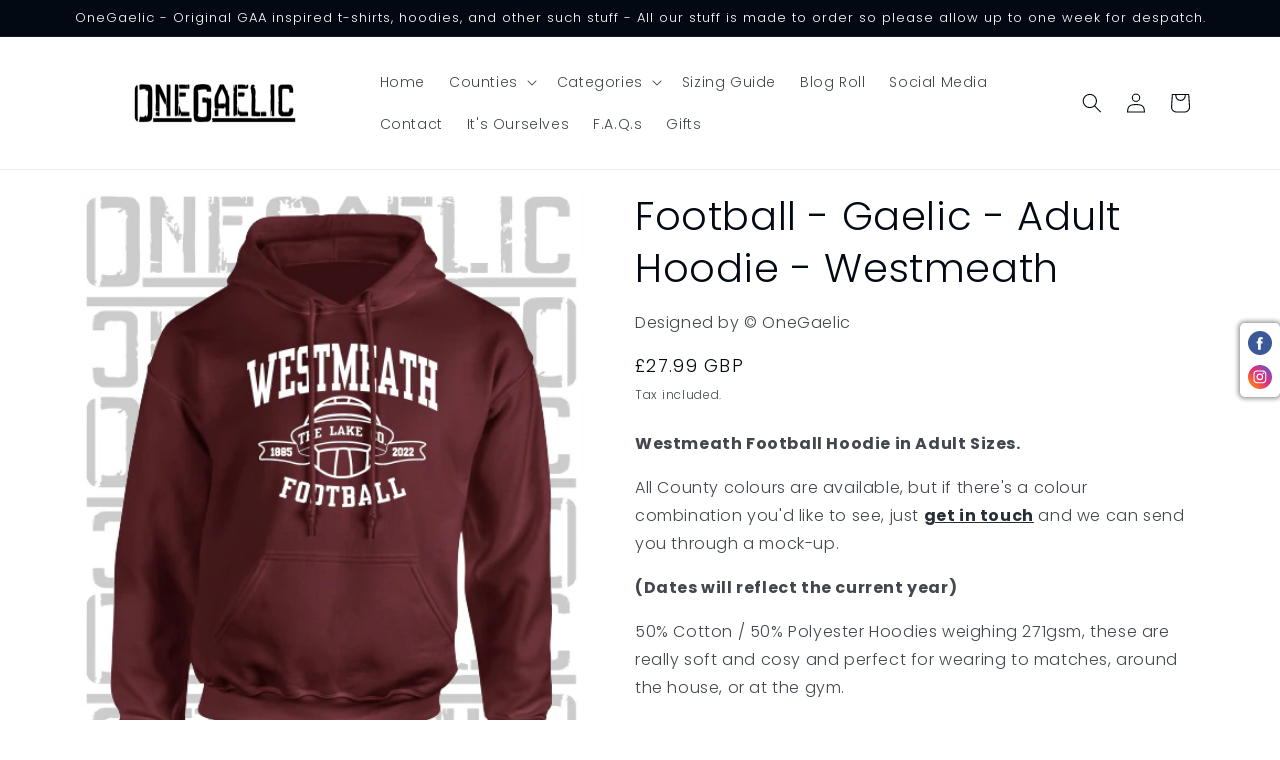

--- FILE ---
content_type: text/html; charset=utf-8
request_url: https://onegaelic.com/products/football-gaelic-adult-hoodie-westmeath
body_size: 40279
content:
<!doctype html>
<html class="no-js" lang="en">
  <head>

    <meta charset="utf-8">
    <meta http-equiv="X-UA-Compatible" content="IE=edge">
    <meta name="viewport" content="width=device-width,initial-scale=1">
    <meta name="theme-color" content="">
    <link rel="canonical" href="https://onegaelic.com/products/football-gaelic-adult-hoodie-westmeath">
    <link rel="preconnect" href="https://cdn.shopify.com" crossorigin><link rel="icon" type="image/png" href="//onegaelic.com/cdn/shop/files/1G_logo_771bc826-bee8-49fc-b6a0-d5c5a45a6adc.gif?crop=center&height=32&v=1662204763&width=32"><link rel="preconnect" href="https://fonts.shopifycdn.com" crossorigin><title>
      Football - Gaelic - Adult Hoodie - Westmeath
 &ndash; OneGaelic</title>

    
      <meta name="description" content="Westmeath Football Hoodie in Adult Sizes. All County colours are available, but if there&#39;s a colour combination you&#39;d like to see, just get in touch and we can send you through a mock-up. (Dates will reflect the current year) 50% Cotton / 50% Polyester Hoodies weighing 271gsm, these are really soft and cosy and perfect">
    

    

<meta property="og:site_name" content="OneGaelic">
<meta property="og:url" content="https://onegaelic.com/products/football-gaelic-adult-hoodie-westmeath">
<meta property="og:title" content="Football - Gaelic - Adult Hoodie - Westmeath">
<meta property="og:type" content="product">
<meta property="og:description" content="Westmeath Football Hoodie in Adult Sizes. All County colours are available, but if there&#39;s a colour combination you&#39;d like to see, just get in touch and we can send you through a mock-up. (Dates will reflect the current year) 50% Cotton / 50% Polyester Hoodies weighing 271gsm, these are really soft and cosy and perfect"><meta property="og:image" content="http://onegaelic.com/cdn/shop/products/Westmeathfootball2022hoodiemockupmaroon_7476224e-6a9e-4e46-ab93-d03a529cd96a.png?v=1663345109">
  <meta property="og:image:secure_url" content="https://onegaelic.com/cdn/shop/products/Westmeathfootball2022hoodiemockupmaroon_7476224e-6a9e-4e46-ab93-d03a529cd96a.png?v=1663345109">
  <meta property="og:image:width" content="459">
  <meta property="og:image:height" content="544"><meta property="og:price:amount" content="27.99">
  <meta property="og:price:currency" content="GBP"><meta name="twitter:card" content="summary_large_image">
<meta name="twitter:title" content="Football - Gaelic - Adult Hoodie - Westmeath">
<meta name="twitter:description" content="Westmeath Football Hoodie in Adult Sizes. All County colours are available, but if there&#39;s a colour combination you&#39;d like to see, just get in touch and we can send you through a mock-up. (Dates will reflect the current year) 50% Cotton / 50% Polyester Hoodies weighing 271gsm, these are really soft and cosy and perfect">


    <script src="//onegaelic.com/cdn/shop/t/4/assets/global.js?v=24850326154503943211656085786" defer="defer"></script>
    <script>window.performance && window.performance.mark && window.performance.mark('shopify.content_for_header.start');</script><meta id="shopify-digital-wallet" name="shopify-digital-wallet" content="/65121911025/digital_wallets/dialog">
<meta name="shopify-checkout-api-token" content="c35d8057733212237e8b66073ade940a">
<meta id="in-context-paypal-metadata" data-shop-id="65121911025" data-venmo-supported="false" data-environment="production" data-locale="en_US" data-paypal-v4="true" data-currency="GBP">
<link rel="alternate" type="application/json+oembed" href="https://onegaelic.com/products/football-gaelic-adult-hoodie-westmeath.oembed">
<script async="async" src="/checkouts/internal/preloads.js?locale=en-GB"></script>
<link rel="preconnect" href="https://shop.app" crossorigin="anonymous">
<script async="async" src="https://shop.app/checkouts/internal/preloads.js?locale=en-GB&shop_id=65121911025" crossorigin="anonymous"></script>
<script id="apple-pay-shop-capabilities" type="application/json">{"shopId":65121911025,"countryCode":"GB","currencyCode":"GBP","merchantCapabilities":["supports3DS"],"merchantId":"gid:\/\/shopify\/Shop\/65121911025","merchantName":"OneGaelic","requiredBillingContactFields":["postalAddress","email"],"requiredShippingContactFields":["postalAddress","email"],"shippingType":"shipping","supportedNetworks":["visa","maestro","masterCard","amex","discover","elo"],"total":{"type":"pending","label":"OneGaelic","amount":"1.00"},"shopifyPaymentsEnabled":true,"supportsSubscriptions":true}</script>
<script id="shopify-features" type="application/json">{"accessToken":"c35d8057733212237e8b66073ade940a","betas":["rich-media-storefront-analytics"],"domain":"onegaelic.com","predictiveSearch":true,"shopId":65121911025,"locale":"en"}</script>
<script>var Shopify = Shopify || {};
Shopify.shop = "onegaelic.myshopify.com";
Shopify.locale = "en";
Shopify.currency = {"active":"GBP","rate":"1.0"};
Shopify.country = "GB";
Shopify.theme = {"name":"Taste","id":133604966641,"schema_name":"Taste","schema_version":"3.0.1","theme_store_id":1434,"role":"main"};
Shopify.theme.handle = "null";
Shopify.theme.style = {"id":null,"handle":null};
Shopify.cdnHost = "onegaelic.com/cdn";
Shopify.routes = Shopify.routes || {};
Shopify.routes.root = "/";</script>
<script type="module">!function(o){(o.Shopify=o.Shopify||{}).modules=!0}(window);</script>
<script>!function(o){function n(){var o=[];function n(){o.push(Array.prototype.slice.apply(arguments))}return n.q=o,n}var t=o.Shopify=o.Shopify||{};t.loadFeatures=n(),t.autoloadFeatures=n()}(window);</script>
<script>
  window.ShopifyPay = window.ShopifyPay || {};
  window.ShopifyPay.apiHost = "shop.app\/pay";
  window.ShopifyPay.redirectState = null;
</script>
<script id="shop-js-analytics" type="application/json">{"pageType":"product"}</script>
<script defer="defer" async type="module" src="//onegaelic.com/cdn/shopifycloud/shop-js/modules/v2/client.init-shop-cart-sync_BT-GjEfc.en.esm.js"></script>
<script defer="defer" async type="module" src="//onegaelic.com/cdn/shopifycloud/shop-js/modules/v2/chunk.common_D58fp_Oc.esm.js"></script>
<script defer="defer" async type="module" src="//onegaelic.com/cdn/shopifycloud/shop-js/modules/v2/chunk.modal_xMitdFEc.esm.js"></script>
<script type="module">
  await import("//onegaelic.com/cdn/shopifycloud/shop-js/modules/v2/client.init-shop-cart-sync_BT-GjEfc.en.esm.js");
await import("//onegaelic.com/cdn/shopifycloud/shop-js/modules/v2/chunk.common_D58fp_Oc.esm.js");
await import("//onegaelic.com/cdn/shopifycloud/shop-js/modules/v2/chunk.modal_xMitdFEc.esm.js");

  window.Shopify.SignInWithShop?.initShopCartSync?.({"fedCMEnabled":true,"windoidEnabled":true});

</script>
<script>
  window.Shopify = window.Shopify || {};
  if (!window.Shopify.featureAssets) window.Shopify.featureAssets = {};
  window.Shopify.featureAssets['shop-js'] = {"shop-cart-sync":["modules/v2/client.shop-cart-sync_DZOKe7Ll.en.esm.js","modules/v2/chunk.common_D58fp_Oc.esm.js","modules/v2/chunk.modal_xMitdFEc.esm.js"],"init-fed-cm":["modules/v2/client.init-fed-cm_B6oLuCjv.en.esm.js","modules/v2/chunk.common_D58fp_Oc.esm.js","modules/v2/chunk.modal_xMitdFEc.esm.js"],"shop-cash-offers":["modules/v2/client.shop-cash-offers_D2sdYoxE.en.esm.js","modules/v2/chunk.common_D58fp_Oc.esm.js","modules/v2/chunk.modal_xMitdFEc.esm.js"],"shop-login-button":["modules/v2/client.shop-login-button_QeVjl5Y3.en.esm.js","modules/v2/chunk.common_D58fp_Oc.esm.js","modules/v2/chunk.modal_xMitdFEc.esm.js"],"pay-button":["modules/v2/client.pay-button_DXTOsIq6.en.esm.js","modules/v2/chunk.common_D58fp_Oc.esm.js","modules/v2/chunk.modal_xMitdFEc.esm.js"],"shop-button":["modules/v2/client.shop-button_DQZHx9pm.en.esm.js","modules/v2/chunk.common_D58fp_Oc.esm.js","modules/v2/chunk.modal_xMitdFEc.esm.js"],"avatar":["modules/v2/client.avatar_BTnouDA3.en.esm.js"],"init-windoid":["modules/v2/client.init-windoid_CR1B-cfM.en.esm.js","modules/v2/chunk.common_D58fp_Oc.esm.js","modules/v2/chunk.modal_xMitdFEc.esm.js"],"init-shop-for-new-customer-accounts":["modules/v2/client.init-shop-for-new-customer-accounts_C_vY_xzh.en.esm.js","modules/v2/client.shop-login-button_QeVjl5Y3.en.esm.js","modules/v2/chunk.common_D58fp_Oc.esm.js","modules/v2/chunk.modal_xMitdFEc.esm.js"],"init-shop-email-lookup-coordinator":["modules/v2/client.init-shop-email-lookup-coordinator_BI7n9ZSv.en.esm.js","modules/v2/chunk.common_D58fp_Oc.esm.js","modules/v2/chunk.modal_xMitdFEc.esm.js"],"init-shop-cart-sync":["modules/v2/client.init-shop-cart-sync_BT-GjEfc.en.esm.js","modules/v2/chunk.common_D58fp_Oc.esm.js","modules/v2/chunk.modal_xMitdFEc.esm.js"],"shop-toast-manager":["modules/v2/client.shop-toast-manager_DiYdP3xc.en.esm.js","modules/v2/chunk.common_D58fp_Oc.esm.js","modules/v2/chunk.modal_xMitdFEc.esm.js"],"init-customer-accounts":["modules/v2/client.init-customer-accounts_D9ZNqS-Q.en.esm.js","modules/v2/client.shop-login-button_QeVjl5Y3.en.esm.js","modules/v2/chunk.common_D58fp_Oc.esm.js","modules/v2/chunk.modal_xMitdFEc.esm.js"],"init-customer-accounts-sign-up":["modules/v2/client.init-customer-accounts-sign-up_iGw4briv.en.esm.js","modules/v2/client.shop-login-button_QeVjl5Y3.en.esm.js","modules/v2/chunk.common_D58fp_Oc.esm.js","modules/v2/chunk.modal_xMitdFEc.esm.js"],"shop-follow-button":["modules/v2/client.shop-follow-button_CqMgW2wH.en.esm.js","modules/v2/chunk.common_D58fp_Oc.esm.js","modules/v2/chunk.modal_xMitdFEc.esm.js"],"checkout-modal":["modules/v2/client.checkout-modal_xHeaAweL.en.esm.js","modules/v2/chunk.common_D58fp_Oc.esm.js","modules/v2/chunk.modal_xMitdFEc.esm.js"],"shop-login":["modules/v2/client.shop-login_D91U-Q7h.en.esm.js","modules/v2/chunk.common_D58fp_Oc.esm.js","modules/v2/chunk.modal_xMitdFEc.esm.js"],"lead-capture":["modules/v2/client.lead-capture_BJmE1dJe.en.esm.js","modules/v2/chunk.common_D58fp_Oc.esm.js","modules/v2/chunk.modal_xMitdFEc.esm.js"],"payment-terms":["modules/v2/client.payment-terms_Ci9AEqFq.en.esm.js","modules/v2/chunk.common_D58fp_Oc.esm.js","modules/v2/chunk.modal_xMitdFEc.esm.js"]};
</script>
<script>(function() {
  var isLoaded = false;
  function asyncLoad() {
    if (isLoaded) return;
    isLoaded = true;
    var urls = ["https:\/\/cdn.shopify.com\/s\/files\/1\/0651\/2191\/1025\/t\/4\/assets\/globo.options.init.js?v=1656146397\u0026shop=onegaelic.myshopify.com"];
    for (var i = 0; i < urls.length; i++) {
      var s = document.createElement('script');
      s.type = 'text/javascript';
      s.async = true;
      s.src = urls[i];
      var x = document.getElementsByTagName('script')[0];
      x.parentNode.insertBefore(s, x);
    }
  };
  if(window.attachEvent) {
    window.attachEvent('onload', asyncLoad);
  } else {
    window.addEventListener('load', asyncLoad, false);
  }
})();</script>
<script id="__st">var __st={"a":65121911025,"offset":0,"reqid":"731160c0-089b-4020-bb8b-6658afb7bebe-1769527204","pageurl":"onegaelic.com\/products\/football-gaelic-adult-hoodie-westmeath","u":"4f3690f6e72e","p":"product","rtyp":"product","rid":7809893859569};</script>
<script>window.ShopifyPaypalV4VisibilityTracking = true;</script>
<script id="captcha-bootstrap">!function(){'use strict';const t='contact',e='account',n='new_comment',o=[[t,t],['blogs',n],['comments',n],[t,'customer']],c=[[e,'customer_login'],[e,'guest_login'],[e,'recover_customer_password'],[e,'create_customer']],r=t=>t.map((([t,e])=>`form[action*='/${t}']:not([data-nocaptcha='true']) input[name='form_type'][value='${e}']`)).join(','),a=t=>()=>t?[...document.querySelectorAll(t)].map((t=>t.form)):[];function s(){const t=[...o],e=r(t);return a(e)}const i='password',u='form_key',d=['recaptcha-v3-token','g-recaptcha-response','h-captcha-response',i],f=()=>{try{return window.sessionStorage}catch{return}},m='__shopify_v',_=t=>t.elements[u];function p(t,e,n=!1){try{const o=window.sessionStorage,c=JSON.parse(o.getItem(e)),{data:r}=function(t){const{data:e,action:n}=t;return t[m]||n?{data:e,action:n}:{data:t,action:n}}(c);for(const[e,n]of Object.entries(r))t.elements[e]&&(t.elements[e].value=n);n&&o.removeItem(e)}catch(o){console.error('form repopulation failed',{error:o})}}const l='form_type',E='cptcha';function T(t){t.dataset[E]=!0}const w=window,h=w.document,L='Shopify',v='ce_forms',y='captcha';let A=!1;((t,e)=>{const n=(g='f06e6c50-85a8-45c8-87d0-21a2b65856fe',I='https://cdn.shopify.com/shopifycloud/storefront-forms-hcaptcha/ce_storefront_forms_captcha_hcaptcha.v1.5.2.iife.js',D={infoText:'Protected by hCaptcha',privacyText:'Privacy',termsText:'Terms'},(t,e,n)=>{const o=w[L][v],c=o.bindForm;if(c)return c(t,g,e,D).then(n);var r;o.q.push([[t,g,e,D],n]),r=I,A||(h.body.append(Object.assign(h.createElement('script'),{id:'captcha-provider',async:!0,src:r})),A=!0)});var g,I,D;w[L]=w[L]||{},w[L][v]=w[L][v]||{},w[L][v].q=[],w[L][y]=w[L][y]||{},w[L][y].protect=function(t,e){n(t,void 0,e),T(t)},Object.freeze(w[L][y]),function(t,e,n,w,h,L){const[v,y,A,g]=function(t,e,n){const i=e?o:[],u=t?c:[],d=[...i,...u],f=r(d),m=r(i),_=r(d.filter((([t,e])=>n.includes(e))));return[a(f),a(m),a(_),s()]}(w,h,L),I=t=>{const e=t.target;return e instanceof HTMLFormElement?e:e&&e.form},D=t=>v().includes(t);t.addEventListener('submit',(t=>{const e=I(t);if(!e)return;const n=D(e)&&!e.dataset.hcaptchaBound&&!e.dataset.recaptchaBound,o=_(e),c=g().includes(e)&&(!o||!o.value);(n||c)&&t.preventDefault(),c&&!n&&(function(t){try{if(!f())return;!function(t){const e=f();if(!e)return;const n=_(t);if(!n)return;const o=n.value;o&&e.removeItem(o)}(t);const e=Array.from(Array(32),(()=>Math.random().toString(36)[2])).join('');!function(t,e){_(t)||t.append(Object.assign(document.createElement('input'),{type:'hidden',name:u})),t.elements[u].value=e}(t,e),function(t,e){const n=f();if(!n)return;const o=[...t.querySelectorAll(`input[type='${i}']`)].map((({name:t})=>t)),c=[...d,...o],r={};for(const[a,s]of new FormData(t).entries())c.includes(a)||(r[a]=s);n.setItem(e,JSON.stringify({[m]:1,action:t.action,data:r}))}(t,e)}catch(e){console.error('failed to persist form',e)}}(e),e.submit())}));const S=(t,e)=>{t&&!t.dataset[E]&&(n(t,e.some((e=>e===t))),T(t))};for(const o of['focusin','change'])t.addEventListener(o,(t=>{const e=I(t);D(e)&&S(e,y())}));const B=e.get('form_key'),M=e.get(l),P=B&&M;t.addEventListener('DOMContentLoaded',(()=>{const t=y();if(P)for(const e of t)e.elements[l].value===M&&p(e,B);[...new Set([...A(),...v().filter((t=>'true'===t.dataset.shopifyCaptcha))])].forEach((e=>S(e,t)))}))}(h,new URLSearchParams(w.location.search),n,t,e,['guest_login'])})(!0,!0)}();</script>
<script integrity="sha256-4kQ18oKyAcykRKYeNunJcIwy7WH5gtpwJnB7kiuLZ1E=" data-source-attribution="shopify.loadfeatures" defer="defer" src="//onegaelic.com/cdn/shopifycloud/storefront/assets/storefront/load_feature-a0a9edcb.js" crossorigin="anonymous"></script>
<script crossorigin="anonymous" defer="defer" src="//onegaelic.com/cdn/shopifycloud/storefront/assets/shopify_pay/storefront-65b4c6d7.js?v=20250812"></script>
<script data-source-attribution="shopify.dynamic_checkout.dynamic.init">var Shopify=Shopify||{};Shopify.PaymentButton=Shopify.PaymentButton||{isStorefrontPortableWallets:!0,init:function(){window.Shopify.PaymentButton.init=function(){};var t=document.createElement("script");t.src="https://onegaelic.com/cdn/shopifycloud/portable-wallets/latest/portable-wallets.en.js",t.type="module",document.head.appendChild(t)}};
</script>
<script data-source-attribution="shopify.dynamic_checkout.buyer_consent">
  function portableWalletsHideBuyerConsent(e){var t=document.getElementById("shopify-buyer-consent"),n=document.getElementById("shopify-subscription-policy-button");t&&n&&(t.classList.add("hidden"),t.setAttribute("aria-hidden","true"),n.removeEventListener("click",e))}function portableWalletsShowBuyerConsent(e){var t=document.getElementById("shopify-buyer-consent"),n=document.getElementById("shopify-subscription-policy-button");t&&n&&(t.classList.remove("hidden"),t.removeAttribute("aria-hidden"),n.addEventListener("click",e))}window.Shopify?.PaymentButton&&(window.Shopify.PaymentButton.hideBuyerConsent=portableWalletsHideBuyerConsent,window.Shopify.PaymentButton.showBuyerConsent=portableWalletsShowBuyerConsent);
</script>
<script>
  function portableWalletsCleanup(e){e&&e.src&&console.error("Failed to load portable wallets script "+e.src);var t=document.querySelectorAll("shopify-accelerated-checkout .shopify-payment-button__skeleton, shopify-accelerated-checkout-cart .wallet-cart-button__skeleton"),e=document.getElementById("shopify-buyer-consent");for(let e=0;e<t.length;e++)t[e].remove();e&&e.remove()}function portableWalletsNotLoadedAsModule(e){e instanceof ErrorEvent&&"string"==typeof e.message&&e.message.includes("import.meta")&&"string"==typeof e.filename&&e.filename.includes("portable-wallets")&&(window.removeEventListener("error",portableWalletsNotLoadedAsModule),window.Shopify.PaymentButton.failedToLoad=e,"loading"===document.readyState?document.addEventListener("DOMContentLoaded",window.Shopify.PaymentButton.init):window.Shopify.PaymentButton.init())}window.addEventListener("error",portableWalletsNotLoadedAsModule);
</script>

<script type="module" src="https://onegaelic.com/cdn/shopifycloud/portable-wallets/latest/portable-wallets.en.js" onError="portableWalletsCleanup(this)" crossorigin="anonymous"></script>
<script nomodule>
  document.addEventListener("DOMContentLoaded", portableWalletsCleanup);
</script>

<link id="shopify-accelerated-checkout-styles" rel="stylesheet" media="screen" href="https://onegaelic.com/cdn/shopifycloud/portable-wallets/latest/accelerated-checkout-backwards-compat.css" crossorigin="anonymous">
<style id="shopify-accelerated-checkout-cart">
        #shopify-buyer-consent {
  margin-top: 1em;
  display: inline-block;
  width: 100%;
}

#shopify-buyer-consent.hidden {
  display: none;
}

#shopify-subscription-policy-button {
  background: none;
  border: none;
  padding: 0;
  text-decoration: underline;
  font-size: inherit;
  cursor: pointer;
}

#shopify-subscription-policy-button::before {
  box-shadow: none;
}

      </style>
<script id="sections-script" data-sections="product-recommendations,header,footer" defer="defer" src="//onegaelic.com/cdn/shop/t/4/compiled_assets/scripts.js?v=643"></script>
<script>window.performance && window.performance.mark && window.performance.mark('shopify.content_for_header.end');</script>


    <style data-shopify>
      @font-face {
  font-family: Poppins;
  font-weight: 300;
  font-style: normal;
  font-display: swap;
  src: url("//onegaelic.com/cdn/fonts/poppins/poppins_n3.05f58335c3209cce17da4f1f1ab324ebe2982441.woff2") format("woff2"),
       url("//onegaelic.com/cdn/fonts/poppins/poppins_n3.6971368e1f131d2c8ff8e3a44a36b577fdda3ff5.woff") format("woff");
}

      @font-face {
  font-family: Poppins;
  font-weight: 700;
  font-style: normal;
  font-display: swap;
  src: url("//onegaelic.com/cdn/fonts/poppins/poppins_n7.56758dcf284489feb014a026f3727f2f20a54626.woff2") format("woff2"),
       url("//onegaelic.com/cdn/fonts/poppins/poppins_n7.f34f55d9b3d3205d2cd6f64955ff4b36f0cfd8da.woff") format("woff");
}

      @font-face {
  font-family: Poppins;
  font-weight: 300;
  font-style: italic;
  font-display: swap;
  src: url("//onegaelic.com/cdn/fonts/poppins/poppins_i3.8536b4423050219f608e17f134fe9ea3b01ed890.woff2") format("woff2"),
       url("//onegaelic.com/cdn/fonts/poppins/poppins_i3.0f4433ada196bcabf726ed78f8e37e0995762f7f.woff") format("woff");
}

      @font-face {
  font-family: Poppins;
  font-weight: 700;
  font-style: italic;
  font-display: swap;
  src: url("//onegaelic.com/cdn/fonts/poppins/poppins_i7.42fd71da11e9d101e1e6c7932199f925f9eea42d.woff2") format("woff2"),
       url("//onegaelic.com/cdn/fonts/poppins/poppins_i7.ec8499dbd7616004e21155106d13837fff4cf556.woff") format("woff");
}

      @font-face {
  font-family: Poppins;
  font-weight: 300;
  font-style: normal;
  font-display: swap;
  src: url("//onegaelic.com/cdn/fonts/poppins/poppins_n3.05f58335c3209cce17da4f1f1ab324ebe2982441.woff2") format("woff2"),
       url("//onegaelic.com/cdn/fonts/poppins/poppins_n3.6971368e1f131d2c8ff8e3a44a36b577fdda3ff5.woff") format("woff");
}


      :root {
        --font-body-family: Poppins, sans-serif;
        --font-body-style: normal;
        --font-body-weight: 300;
        --font-body-weight-bold: 600;

        --font-heading-family: Poppins, sans-serif;
        --font-heading-style: normal;
        --font-heading-weight: 300;

        --font-body-scale: 1.0;
        --font-heading-scale: 1.0;

        --color-base-text: 2, 9, 18;
        --color-shadow: 2, 9, 18;
        --color-base-background-1: 255, 255, 255;
        --color-base-background-2: 255, 255, 255;
        --color-base-solid-button-labels: 255, 255, 255;
        --color-base-outline-button-labels: 2, 9, 18;
        --color-base-accent-1: 2, 9, 18;
        --color-base-accent-2: 252, 252, 252;
        --payment-terms-background-color: #ffffff;

        --gradient-base-background-1: #ffffff;
        --gradient-base-background-2: #ffffff;
        --gradient-base-accent-1: #020912;
        --gradient-base-accent-2: #fcfcfc;

        --media-padding: px;
        --media-border-opacity: 1.0;
        --media-border-width: 0px;
        --media-radius: 0px;
        --media-shadow-opacity: 0.0;
        --media-shadow-horizontal-offset: 0px;
        --media-shadow-vertical-offset: 0px;
        --media-shadow-blur-radius: 0px;
        --media-shadow-visible: 0;

        --page-width: 120rem;
        --page-width-margin: 0rem;

        --card-image-padding: 0.0rem;
        --card-corner-radius: 0.0rem;
        --card-text-alignment: center;
        --card-border-width: 0.0rem;
        --card-border-opacity: 0.0;
        --card-shadow-opacity: 0.1;
        --card-shadow-visible: 1;
        --card-shadow-horizontal-offset: 0.0rem;
        --card-shadow-vertical-offset: 0.0rem;
        --card-shadow-blur-radius: 0.0rem;

        --badge-corner-radius: 4.0rem;

        --popup-border-width: 2px;
        --popup-border-opacity: 1.0;
        --popup-corner-radius: 0px;
        --popup-shadow-opacity: 0.0;
        --popup-shadow-horizontal-offset: 0px;
        --popup-shadow-vertical-offset: 0px;
        --popup-shadow-blur-radius: 0px;

        --drawer-border-width: 2px;
        --drawer-border-opacity: 1.0;
        --drawer-shadow-opacity: 0.0;
        --drawer-shadow-horizontal-offset: 0px;
        --drawer-shadow-vertical-offset: 0px;
        --drawer-shadow-blur-radius: 0px;

        --spacing-sections-desktop: 20px;
        --spacing-sections-mobile: 20px;

        --grid-desktop-vertical-spacing: 24px;
        --grid-desktop-horizontal-spacing: 24px;
        --grid-mobile-vertical-spacing: 12px;
        --grid-mobile-horizontal-spacing: 12px;

        --text-boxes-border-opacity: 0.4;
        --text-boxes-border-width: 2px;
        --text-boxes-radius: 26px;
        --text-boxes-shadow-opacity: 0.0;
        --text-boxes-shadow-visible: 0;
        --text-boxes-shadow-horizontal-offset: 0px;
        --text-boxes-shadow-vertical-offset: 0px;
        --text-boxes-shadow-blur-radius: 0px;

        --buttons-radius: 0px;
        --buttons-radius-outset: 0px;
        --buttons-border-width: 1px;
        --buttons-border-opacity: 1.0;
        --buttons-shadow-opacity: 0.0;
        --buttons-shadow-visible: 0;
        --buttons-shadow-horizontal-offset: 0px;
        --buttons-shadow-vertical-offset: 0px;
        --buttons-shadow-blur-radius: 0px;
        --buttons-border-offset: 0px;

        --inputs-radius: 0px;
        --inputs-border-width: 1px;
        --inputs-border-opacity: 0.55;
        --inputs-shadow-opacity: 0.0;
        --inputs-shadow-horizontal-offset: 0px;
        --inputs-margin-offset: 0px;
        --inputs-shadow-vertical-offset: 0px;
        --inputs-shadow-blur-radius: 0px;
        --inputs-radius-outset: 0px;

        --variant-pills-radius: 22px;
        --variant-pills-border-width: 1px;
        --variant-pills-border-opacity: 0.15;
        --variant-pills-shadow-opacity: 0.45;
        --variant-pills-shadow-horizontal-offset: 0px;
        --variant-pills-shadow-vertical-offset: 0px;
        --variant-pills-shadow-blur-radius: 0px;
      }

      *,
      *::before,
      *::after {
        box-sizing: inherit;
      }

      html {
        box-sizing: border-box;
        font-size: calc(var(--font-body-scale) * 62.5%);
        height: 100%;
      }

      body {
        display: grid;
        grid-template-rows: auto auto 1fr auto;
        grid-template-columns: 100%;
        min-height: 100%;
        margin: 0;
        font-size: 1.5rem;
        letter-spacing: 0.06rem;
        line-height: calc(1 + 0.8 / var(--font-body-scale));
        font-family: var(--font-body-family);
        font-style: var(--font-body-style);
        font-weight: var(--font-body-weight);
      }

      @media screen and (min-width: 750px) {
        body {
          font-size: 1.6rem;
        }
      }
    </style>

    <link href="//onegaelic.com/cdn/shop/t/4/assets/base.css?v=19666067365360246481656085805" rel="stylesheet" type="text/css" media="all" />
<link rel="preload" as="font" href="//onegaelic.com/cdn/fonts/poppins/poppins_n3.05f58335c3209cce17da4f1f1ab324ebe2982441.woff2" type="font/woff2" crossorigin><link rel="preload" as="font" href="//onegaelic.com/cdn/fonts/poppins/poppins_n3.05f58335c3209cce17da4f1f1ab324ebe2982441.woff2" type="font/woff2" crossorigin><link rel="stylesheet" href="//onegaelic.com/cdn/shop/t/4/assets/component-predictive-search.css?v=165644661289088488651656085781" media="print" onload="this.media='all'"><script>document.documentElement.className = document.documentElement.className.replace('no-js', 'js');
    if (Shopify.designMode) {
      document.documentElement.classList.add('shopify-design-mode');
    }
    </script>
  <script src="https://cdn.shopify.com/extensions/019a6ccd-e67b-7837-8c3a-827e34c8cf54/shopify-express-boilerplate-74/assets/socialbar.js" type="text/javascript" defer="defer"></script>
<script src="https://cdn.shopify.com/extensions/019b92df-1966-750c-943d-a8ced4b05ac2/option-cli3-369/assets/gpomain.js" type="text/javascript" defer="defer"></script>
<link href="https://monorail-edge.shopifysvc.com" rel="dns-prefetch">
<script>(function(){if ("sendBeacon" in navigator && "performance" in window) {try {var session_token_from_headers = performance.getEntriesByType('navigation')[0].serverTiming.find(x => x.name == '_s').description;} catch {var session_token_from_headers = undefined;}var session_cookie_matches = document.cookie.match(/_shopify_s=([^;]*)/);var session_token_from_cookie = session_cookie_matches && session_cookie_matches.length === 2 ? session_cookie_matches[1] : "";var session_token = session_token_from_headers || session_token_from_cookie || "";function handle_abandonment_event(e) {var entries = performance.getEntries().filter(function(entry) {return /monorail-edge.shopifysvc.com/.test(entry.name);});if (!window.abandonment_tracked && entries.length === 0) {window.abandonment_tracked = true;var currentMs = Date.now();var navigation_start = performance.timing.navigationStart;var payload = {shop_id: 65121911025,url: window.location.href,navigation_start,duration: currentMs - navigation_start,session_token,page_type: "product"};window.navigator.sendBeacon("https://monorail-edge.shopifysvc.com/v1/produce", JSON.stringify({schema_id: "online_store_buyer_site_abandonment/1.1",payload: payload,metadata: {event_created_at_ms: currentMs,event_sent_at_ms: currentMs}}));}}window.addEventListener('pagehide', handle_abandonment_event);}}());</script>
<script id="web-pixels-manager-setup">(function e(e,d,r,n,o){if(void 0===o&&(o={}),!Boolean(null===(a=null===(i=window.Shopify)||void 0===i?void 0:i.analytics)||void 0===a?void 0:a.replayQueue)){var i,a;window.Shopify=window.Shopify||{};var t=window.Shopify;t.analytics=t.analytics||{};var s=t.analytics;s.replayQueue=[],s.publish=function(e,d,r){return s.replayQueue.push([e,d,r]),!0};try{self.performance.mark("wpm:start")}catch(e){}var l=function(){var e={modern:/Edge?\/(1{2}[4-9]|1[2-9]\d|[2-9]\d{2}|\d{4,})\.\d+(\.\d+|)|Firefox\/(1{2}[4-9]|1[2-9]\d|[2-9]\d{2}|\d{4,})\.\d+(\.\d+|)|Chrom(ium|e)\/(9{2}|\d{3,})\.\d+(\.\d+|)|(Maci|X1{2}).+ Version\/(15\.\d+|(1[6-9]|[2-9]\d|\d{3,})\.\d+)([,.]\d+|)( \(\w+\)|)( Mobile\/\w+|) Safari\/|Chrome.+OPR\/(9{2}|\d{3,})\.\d+\.\d+|(CPU[ +]OS|iPhone[ +]OS|CPU[ +]iPhone|CPU IPhone OS|CPU iPad OS)[ +]+(15[._]\d+|(1[6-9]|[2-9]\d|\d{3,})[._]\d+)([._]\d+|)|Android:?[ /-](13[3-9]|1[4-9]\d|[2-9]\d{2}|\d{4,})(\.\d+|)(\.\d+|)|Android.+Firefox\/(13[5-9]|1[4-9]\d|[2-9]\d{2}|\d{4,})\.\d+(\.\d+|)|Android.+Chrom(ium|e)\/(13[3-9]|1[4-9]\d|[2-9]\d{2}|\d{4,})\.\d+(\.\d+|)|SamsungBrowser\/([2-9]\d|\d{3,})\.\d+/,legacy:/Edge?\/(1[6-9]|[2-9]\d|\d{3,})\.\d+(\.\d+|)|Firefox\/(5[4-9]|[6-9]\d|\d{3,})\.\d+(\.\d+|)|Chrom(ium|e)\/(5[1-9]|[6-9]\d|\d{3,})\.\d+(\.\d+|)([\d.]+$|.*Safari\/(?![\d.]+ Edge\/[\d.]+$))|(Maci|X1{2}).+ Version\/(10\.\d+|(1[1-9]|[2-9]\d|\d{3,})\.\d+)([,.]\d+|)( \(\w+\)|)( Mobile\/\w+|) Safari\/|Chrome.+OPR\/(3[89]|[4-9]\d|\d{3,})\.\d+\.\d+|(CPU[ +]OS|iPhone[ +]OS|CPU[ +]iPhone|CPU IPhone OS|CPU iPad OS)[ +]+(10[._]\d+|(1[1-9]|[2-9]\d|\d{3,})[._]\d+)([._]\d+|)|Android:?[ /-](13[3-9]|1[4-9]\d|[2-9]\d{2}|\d{4,})(\.\d+|)(\.\d+|)|Mobile Safari.+OPR\/([89]\d|\d{3,})\.\d+\.\d+|Android.+Firefox\/(13[5-9]|1[4-9]\d|[2-9]\d{2}|\d{4,})\.\d+(\.\d+|)|Android.+Chrom(ium|e)\/(13[3-9]|1[4-9]\d|[2-9]\d{2}|\d{4,})\.\d+(\.\d+|)|Android.+(UC? ?Browser|UCWEB|U3)[ /]?(15\.([5-9]|\d{2,})|(1[6-9]|[2-9]\d|\d{3,})\.\d+)\.\d+|SamsungBrowser\/(5\.\d+|([6-9]|\d{2,})\.\d+)|Android.+MQ{2}Browser\/(14(\.(9|\d{2,})|)|(1[5-9]|[2-9]\d|\d{3,})(\.\d+|))(\.\d+|)|K[Aa][Ii]OS\/(3\.\d+|([4-9]|\d{2,})\.\d+)(\.\d+|)/},d=e.modern,r=e.legacy,n=navigator.userAgent;return n.match(d)?"modern":n.match(r)?"legacy":"unknown"}(),u="modern"===l?"modern":"legacy",c=(null!=n?n:{modern:"",legacy:""})[u],f=function(e){return[e.baseUrl,"/wpm","/b",e.hashVersion,"modern"===e.buildTarget?"m":"l",".js"].join("")}({baseUrl:d,hashVersion:r,buildTarget:u}),m=function(e){var d=e.version,r=e.bundleTarget,n=e.surface,o=e.pageUrl,i=e.monorailEndpoint;return{emit:function(e){var a=e.status,t=e.errorMsg,s=(new Date).getTime(),l=JSON.stringify({metadata:{event_sent_at_ms:s},events:[{schema_id:"web_pixels_manager_load/3.1",payload:{version:d,bundle_target:r,page_url:o,status:a,surface:n,error_msg:t},metadata:{event_created_at_ms:s}}]});if(!i)return console&&console.warn&&console.warn("[Web Pixels Manager] No Monorail endpoint provided, skipping logging."),!1;try{return self.navigator.sendBeacon.bind(self.navigator)(i,l)}catch(e){}var u=new XMLHttpRequest;try{return u.open("POST",i,!0),u.setRequestHeader("Content-Type","text/plain"),u.send(l),!0}catch(e){return console&&console.warn&&console.warn("[Web Pixels Manager] Got an unhandled error while logging to Monorail."),!1}}}}({version:r,bundleTarget:l,surface:e.surface,pageUrl:self.location.href,monorailEndpoint:e.monorailEndpoint});try{o.browserTarget=l,function(e){var d=e.src,r=e.async,n=void 0===r||r,o=e.onload,i=e.onerror,a=e.sri,t=e.scriptDataAttributes,s=void 0===t?{}:t,l=document.createElement("script"),u=document.querySelector("head"),c=document.querySelector("body");if(l.async=n,l.src=d,a&&(l.integrity=a,l.crossOrigin="anonymous"),s)for(var f in s)if(Object.prototype.hasOwnProperty.call(s,f))try{l.dataset[f]=s[f]}catch(e){}if(o&&l.addEventListener("load",o),i&&l.addEventListener("error",i),u)u.appendChild(l);else{if(!c)throw new Error("Did not find a head or body element to append the script");c.appendChild(l)}}({src:f,async:!0,onload:function(){if(!function(){var e,d;return Boolean(null===(d=null===(e=window.Shopify)||void 0===e?void 0:e.analytics)||void 0===d?void 0:d.initialized)}()){var d=window.webPixelsManager.init(e)||void 0;if(d){var r=window.Shopify.analytics;r.replayQueue.forEach((function(e){var r=e[0],n=e[1],o=e[2];d.publishCustomEvent(r,n,o)})),r.replayQueue=[],r.publish=d.publishCustomEvent,r.visitor=d.visitor,r.initialized=!0}}},onerror:function(){return m.emit({status:"failed",errorMsg:"".concat(f," has failed to load")})},sri:function(e){var d=/^sha384-[A-Za-z0-9+/=]+$/;return"string"==typeof e&&d.test(e)}(c)?c:"",scriptDataAttributes:o}),m.emit({status:"loading"})}catch(e){m.emit({status:"failed",errorMsg:(null==e?void 0:e.message)||"Unknown error"})}}})({shopId: 65121911025,storefrontBaseUrl: "https://onegaelic.com",extensionsBaseUrl: "https://extensions.shopifycdn.com/cdn/shopifycloud/web-pixels-manager",monorailEndpoint: "https://monorail-edge.shopifysvc.com/unstable/produce_batch",surface: "storefront-renderer",enabledBetaFlags: ["2dca8a86"],webPixelsConfigList: [{"id":"148177137","configuration":"{\"pixel_id\":\"5991708927550954\",\"pixel_type\":\"facebook_pixel\",\"metaapp_system_user_token\":\"-\"}","eventPayloadVersion":"v1","runtimeContext":"OPEN","scriptVersion":"ca16bc87fe92b6042fbaa3acc2fbdaa6","type":"APP","apiClientId":2329312,"privacyPurposes":["ANALYTICS","MARKETING","SALE_OF_DATA"],"dataSharingAdjustments":{"protectedCustomerApprovalScopes":["read_customer_address","read_customer_email","read_customer_name","read_customer_personal_data","read_customer_phone"]}},{"id":"shopify-app-pixel","configuration":"{}","eventPayloadVersion":"v1","runtimeContext":"STRICT","scriptVersion":"0450","apiClientId":"shopify-pixel","type":"APP","privacyPurposes":["ANALYTICS","MARKETING"]},{"id":"shopify-custom-pixel","eventPayloadVersion":"v1","runtimeContext":"LAX","scriptVersion":"0450","apiClientId":"shopify-pixel","type":"CUSTOM","privacyPurposes":["ANALYTICS","MARKETING"]}],isMerchantRequest: false,initData: {"shop":{"name":"OneGaelic","paymentSettings":{"currencyCode":"GBP"},"myshopifyDomain":"onegaelic.myshopify.com","countryCode":"GB","storefrontUrl":"https:\/\/onegaelic.com"},"customer":null,"cart":null,"checkout":null,"productVariants":[{"price":{"amount":27.99,"currencyCode":"GBP"},"product":{"title":"Football - Gaelic - Adult Hoodie - Westmeath","vendor":"© OneGaelic","id":"7809893859569","untranslatedTitle":"Football - Gaelic - Adult Hoodie - Westmeath","url":"\/products\/football-gaelic-adult-hoodie-westmeath","type":"Hoodie"},"id":"43279212380401","image":{"src":"\/\/onegaelic.com\/cdn\/shop\/products\/Westmeathfootball2022hoodiemockupmaroon_7476224e-6a9e-4e46-ab93-d03a529cd96a.png?v=1663345109"},"sku":null,"title":"Small - 34-36\" Chest \/ Maroon with White Print","untranslatedTitle":"Small - 34-36\" Chest \/ Maroon with White Print"},{"price":{"amount":27.99,"currencyCode":"GBP"},"product":{"title":"Football - Gaelic - Adult Hoodie - Westmeath","vendor":"© OneGaelic","id":"7809893859569","untranslatedTitle":"Football - Gaelic - Adult Hoodie - Westmeath","url":"\/products\/football-gaelic-adult-hoodie-westmeath","type":"Hoodie"},"id":"43279212413169","image":{"src":"\/\/onegaelic.com\/cdn\/shop\/products\/Westmeathfootball2022hoodiemockupgrey_8ed2ea68-202d-4afd-bfc4-acb48b968f60.png?v=1663345120"},"sku":null,"title":"Small - 34-36\" Chest \/ Grey with Maroon Print","untranslatedTitle":"Small - 34-36\" Chest \/ Grey with Maroon Print"},{"price":{"amount":27.99,"currencyCode":"GBP"},"product":{"title":"Football - Gaelic - Adult Hoodie - Westmeath","vendor":"© OneGaelic","id":"7809893859569","untranslatedTitle":"Football - Gaelic - Adult Hoodie - Westmeath","url":"\/products\/football-gaelic-adult-hoodie-westmeath","type":"Hoodie"},"id":"43279212445937","image":{"src":"\/\/onegaelic.com\/cdn\/shop\/products\/Westmeathfootball2022hoodiemockupmaroon_7476224e-6a9e-4e46-ab93-d03a529cd96a.png?v=1663345109"},"sku":null,"title":"Medium - 38-40\" Chest \/ Maroon with White Print","untranslatedTitle":"Medium - 38-40\" Chest \/ Maroon with White Print"},{"price":{"amount":27.99,"currencyCode":"GBP"},"product":{"title":"Football - Gaelic - Adult Hoodie - Westmeath","vendor":"© OneGaelic","id":"7809893859569","untranslatedTitle":"Football - Gaelic - Adult Hoodie - Westmeath","url":"\/products\/football-gaelic-adult-hoodie-westmeath","type":"Hoodie"},"id":"43279212478705","image":{"src":"\/\/onegaelic.com\/cdn\/shop\/products\/Westmeathfootball2022hoodiemockupgrey_8ed2ea68-202d-4afd-bfc4-acb48b968f60.png?v=1663345120"},"sku":null,"title":"Medium - 38-40\" Chest \/ Grey with Maroon Print","untranslatedTitle":"Medium - 38-40\" Chest \/ Grey with Maroon Print"},{"price":{"amount":27.99,"currencyCode":"GBP"},"product":{"title":"Football - Gaelic - Adult Hoodie - Westmeath","vendor":"© OneGaelic","id":"7809893859569","untranslatedTitle":"Football - Gaelic - Adult Hoodie - Westmeath","url":"\/products\/football-gaelic-adult-hoodie-westmeath","type":"Hoodie"},"id":"43279212511473","image":{"src":"\/\/onegaelic.com\/cdn\/shop\/products\/Westmeathfootball2022hoodiemockupmaroon_7476224e-6a9e-4e46-ab93-d03a529cd96a.png?v=1663345109"},"sku":null,"title":"Large - 42-44\" Chest \/ Maroon with White Print","untranslatedTitle":"Large - 42-44\" Chest \/ Maroon with White Print"},{"price":{"amount":27.99,"currencyCode":"GBP"},"product":{"title":"Football - Gaelic - Adult Hoodie - Westmeath","vendor":"© OneGaelic","id":"7809893859569","untranslatedTitle":"Football - Gaelic - Adult Hoodie - Westmeath","url":"\/products\/football-gaelic-adult-hoodie-westmeath","type":"Hoodie"},"id":"43279212544241","image":{"src":"\/\/onegaelic.com\/cdn\/shop\/products\/Westmeathfootball2022hoodiemockupgrey_8ed2ea68-202d-4afd-bfc4-acb48b968f60.png?v=1663345120"},"sku":null,"title":"Large - 42-44\" Chest \/ Grey with Maroon Print","untranslatedTitle":"Large - 42-44\" Chest \/ Grey with Maroon Print"},{"price":{"amount":27.99,"currencyCode":"GBP"},"product":{"title":"Football - Gaelic - Adult Hoodie - Westmeath","vendor":"© OneGaelic","id":"7809893859569","untranslatedTitle":"Football - Gaelic - Adult Hoodie - Westmeath","url":"\/products\/football-gaelic-adult-hoodie-westmeath","type":"Hoodie"},"id":"43279212577009","image":{"src":"\/\/onegaelic.com\/cdn\/shop\/products\/Westmeathfootball2022hoodiemockupmaroon_7476224e-6a9e-4e46-ab93-d03a529cd96a.png?v=1663345109"},"sku":null,"title":"X Large - 46-48\" Chest \/ Maroon with White Print","untranslatedTitle":"X Large - 46-48\" Chest \/ Maroon with White Print"},{"price":{"amount":27.99,"currencyCode":"GBP"},"product":{"title":"Football - Gaelic - Adult Hoodie - Westmeath","vendor":"© OneGaelic","id":"7809893859569","untranslatedTitle":"Football - Gaelic - Adult Hoodie - Westmeath","url":"\/products\/football-gaelic-adult-hoodie-westmeath","type":"Hoodie"},"id":"43279212609777","image":{"src":"\/\/onegaelic.com\/cdn\/shop\/products\/Westmeathfootball2022hoodiemockupgrey_8ed2ea68-202d-4afd-bfc4-acb48b968f60.png?v=1663345120"},"sku":null,"title":"X Large - 46-48\" Chest \/ Grey with Maroon Print","untranslatedTitle":"X Large - 46-48\" Chest \/ Grey with Maroon Print"},{"price":{"amount":27.99,"currencyCode":"GBP"},"product":{"title":"Football - Gaelic - Adult Hoodie - Westmeath","vendor":"© OneGaelic","id":"7809893859569","untranslatedTitle":"Football - Gaelic - Adult Hoodie - Westmeath","url":"\/products\/football-gaelic-adult-hoodie-westmeath","type":"Hoodie"},"id":"43279212642545","image":{"src":"\/\/onegaelic.com\/cdn\/shop\/products\/Westmeathfootball2022hoodiemockupmaroon_7476224e-6a9e-4e46-ab93-d03a529cd96a.png?v=1663345109"},"sku":null,"title":"XX Large - 50-52\" Chest \/ Maroon with White Print","untranslatedTitle":"XX Large - 50-52\" Chest \/ Maroon with White Print"},{"price":{"amount":27.99,"currencyCode":"GBP"},"product":{"title":"Football - Gaelic - Adult Hoodie - Westmeath","vendor":"© OneGaelic","id":"7809893859569","untranslatedTitle":"Football - Gaelic - Adult Hoodie - Westmeath","url":"\/products\/football-gaelic-adult-hoodie-westmeath","type":"Hoodie"},"id":"43279212675313","image":{"src":"\/\/onegaelic.com\/cdn\/shop\/products\/Westmeathfootball2022hoodiemockupgrey_8ed2ea68-202d-4afd-bfc4-acb48b968f60.png?v=1663345120"},"sku":null,"title":"XX Large - 50-52\" Chest \/ Grey with Maroon Print","untranslatedTitle":"XX Large - 50-52\" Chest \/ Grey with Maroon Print"}],"purchasingCompany":null},},"https://onegaelic.com/cdn","fcfee988w5aeb613cpc8e4bc33m6693e112",{"modern":"","legacy":""},{"shopId":"65121911025","storefrontBaseUrl":"https:\/\/onegaelic.com","extensionBaseUrl":"https:\/\/extensions.shopifycdn.com\/cdn\/shopifycloud\/web-pixels-manager","surface":"storefront-renderer","enabledBetaFlags":"[\"2dca8a86\"]","isMerchantRequest":"false","hashVersion":"fcfee988w5aeb613cpc8e4bc33m6693e112","publish":"custom","events":"[[\"page_viewed\",{}],[\"product_viewed\",{\"productVariant\":{\"price\":{\"amount\":27.99,\"currencyCode\":\"GBP\"},\"product\":{\"title\":\"Football - Gaelic - Adult Hoodie - Westmeath\",\"vendor\":\"© OneGaelic\",\"id\":\"7809893859569\",\"untranslatedTitle\":\"Football - Gaelic - Adult Hoodie - Westmeath\",\"url\":\"\/products\/football-gaelic-adult-hoodie-westmeath\",\"type\":\"Hoodie\"},\"id\":\"43279212380401\",\"image\":{\"src\":\"\/\/onegaelic.com\/cdn\/shop\/products\/Westmeathfootball2022hoodiemockupmaroon_7476224e-6a9e-4e46-ab93-d03a529cd96a.png?v=1663345109\"},\"sku\":null,\"title\":\"Small - 34-36\\\" Chest \/ Maroon with White Print\",\"untranslatedTitle\":\"Small - 34-36\\\" Chest \/ Maroon with White Print\"}}]]"});</script><script>
  window.ShopifyAnalytics = window.ShopifyAnalytics || {};
  window.ShopifyAnalytics.meta = window.ShopifyAnalytics.meta || {};
  window.ShopifyAnalytics.meta.currency = 'GBP';
  var meta = {"product":{"id":7809893859569,"gid":"gid:\/\/shopify\/Product\/7809893859569","vendor":"© OneGaelic","type":"Hoodie","handle":"football-gaelic-adult-hoodie-westmeath","variants":[{"id":43279212380401,"price":2799,"name":"Football - Gaelic - Adult Hoodie - Westmeath - Small - 34-36\" Chest \/ Maroon with White Print","public_title":"Small - 34-36\" Chest \/ Maroon with White Print","sku":null},{"id":43279212413169,"price":2799,"name":"Football - Gaelic - Adult Hoodie - Westmeath - Small - 34-36\" Chest \/ Grey with Maroon Print","public_title":"Small - 34-36\" Chest \/ Grey with Maroon Print","sku":null},{"id":43279212445937,"price":2799,"name":"Football - Gaelic - Adult Hoodie - Westmeath - Medium - 38-40\" Chest \/ Maroon with White Print","public_title":"Medium - 38-40\" Chest \/ Maroon with White Print","sku":null},{"id":43279212478705,"price":2799,"name":"Football - Gaelic - Adult Hoodie - Westmeath - Medium - 38-40\" Chest \/ Grey with Maroon Print","public_title":"Medium - 38-40\" Chest \/ Grey with Maroon Print","sku":null},{"id":43279212511473,"price":2799,"name":"Football - Gaelic - Adult Hoodie - Westmeath - Large - 42-44\" Chest \/ Maroon with White Print","public_title":"Large - 42-44\" Chest \/ Maroon with White Print","sku":null},{"id":43279212544241,"price":2799,"name":"Football - Gaelic - Adult Hoodie - Westmeath - Large - 42-44\" Chest \/ Grey with Maroon Print","public_title":"Large - 42-44\" Chest \/ Grey with Maroon Print","sku":null},{"id":43279212577009,"price":2799,"name":"Football - Gaelic - Adult Hoodie - Westmeath - X Large - 46-48\" Chest \/ Maroon with White Print","public_title":"X Large - 46-48\" Chest \/ Maroon with White Print","sku":null},{"id":43279212609777,"price":2799,"name":"Football - Gaelic - Adult Hoodie - Westmeath - X Large - 46-48\" Chest \/ Grey with Maroon Print","public_title":"X Large - 46-48\" Chest \/ Grey with Maroon Print","sku":null},{"id":43279212642545,"price":2799,"name":"Football - Gaelic - Adult Hoodie - Westmeath - XX Large - 50-52\" Chest \/ Maroon with White Print","public_title":"XX Large - 50-52\" Chest \/ Maroon with White Print","sku":null},{"id":43279212675313,"price":2799,"name":"Football - Gaelic - Adult Hoodie - Westmeath - XX Large - 50-52\" Chest \/ Grey with Maroon Print","public_title":"XX Large - 50-52\" Chest \/ Grey with Maroon Print","sku":null}],"remote":false},"page":{"pageType":"product","resourceType":"product","resourceId":7809893859569,"requestId":"731160c0-089b-4020-bb8b-6658afb7bebe-1769527204"}};
  for (var attr in meta) {
    window.ShopifyAnalytics.meta[attr] = meta[attr];
  }
</script>
<script class="analytics">
  (function () {
    var customDocumentWrite = function(content) {
      var jquery = null;

      if (window.jQuery) {
        jquery = window.jQuery;
      } else if (window.Checkout && window.Checkout.$) {
        jquery = window.Checkout.$;
      }

      if (jquery) {
        jquery('body').append(content);
      }
    };

    var hasLoggedConversion = function(token) {
      if (token) {
        return document.cookie.indexOf('loggedConversion=' + token) !== -1;
      }
      return false;
    }

    var setCookieIfConversion = function(token) {
      if (token) {
        var twoMonthsFromNow = new Date(Date.now());
        twoMonthsFromNow.setMonth(twoMonthsFromNow.getMonth() + 2);

        document.cookie = 'loggedConversion=' + token + '; expires=' + twoMonthsFromNow;
      }
    }

    var trekkie = window.ShopifyAnalytics.lib = window.trekkie = window.trekkie || [];
    if (trekkie.integrations) {
      return;
    }
    trekkie.methods = [
      'identify',
      'page',
      'ready',
      'track',
      'trackForm',
      'trackLink'
    ];
    trekkie.factory = function(method) {
      return function() {
        var args = Array.prototype.slice.call(arguments);
        args.unshift(method);
        trekkie.push(args);
        return trekkie;
      };
    };
    for (var i = 0; i < trekkie.methods.length; i++) {
      var key = trekkie.methods[i];
      trekkie[key] = trekkie.factory(key);
    }
    trekkie.load = function(config) {
      trekkie.config = config || {};
      trekkie.config.initialDocumentCookie = document.cookie;
      var first = document.getElementsByTagName('script')[0];
      var script = document.createElement('script');
      script.type = 'text/javascript';
      script.onerror = function(e) {
        var scriptFallback = document.createElement('script');
        scriptFallback.type = 'text/javascript';
        scriptFallback.onerror = function(error) {
                var Monorail = {
      produce: function produce(monorailDomain, schemaId, payload) {
        var currentMs = new Date().getTime();
        var event = {
          schema_id: schemaId,
          payload: payload,
          metadata: {
            event_created_at_ms: currentMs,
            event_sent_at_ms: currentMs
          }
        };
        return Monorail.sendRequest("https://" + monorailDomain + "/v1/produce", JSON.stringify(event));
      },
      sendRequest: function sendRequest(endpointUrl, payload) {
        // Try the sendBeacon API
        if (window && window.navigator && typeof window.navigator.sendBeacon === 'function' && typeof window.Blob === 'function' && !Monorail.isIos12()) {
          var blobData = new window.Blob([payload], {
            type: 'text/plain'
          });

          if (window.navigator.sendBeacon(endpointUrl, blobData)) {
            return true;
          } // sendBeacon was not successful

        } // XHR beacon

        var xhr = new XMLHttpRequest();

        try {
          xhr.open('POST', endpointUrl);
          xhr.setRequestHeader('Content-Type', 'text/plain');
          xhr.send(payload);
        } catch (e) {
          console.log(e);
        }

        return false;
      },
      isIos12: function isIos12() {
        return window.navigator.userAgent.lastIndexOf('iPhone; CPU iPhone OS 12_') !== -1 || window.navigator.userAgent.lastIndexOf('iPad; CPU OS 12_') !== -1;
      }
    };
    Monorail.produce('monorail-edge.shopifysvc.com',
      'trekkie_storefront_load_errors/1.1',
      {shop_id: 65121911025,
      theme_id: 133604966641,
      app_name: "storefront",
      context_url: window.location.href,
      source_url: "//onegaelic.com/cdn/s/trekkie.storefront.a804e9514e4efded663580eddd6991fcc12b5451.min.js"});

        };
        scriptFallback.async = true;
        scriptFallback.src = '//onegaelic.com/cdn/s/trekkie.storefront.a804e9514e4efded663580eddd6991fcc12b5451.min.js';
        first.parentNode.insertBefore(scriptFallback, first);
      };
      script.async = true;
      script.src = '//onegaelic.com/cdn/s/trekkie.storefront.a804e9514e4efded663580eddd6991fcc12b5451.min.js';
      first.parentNode.insertBefore(script, first);
    };
    trekkie.load(
      {"Trekkie":{"appName":"storefront","development":false,"defaultAttributes":{"shopId":65121911025,"isMerchantRequest":null,"themeId":133604966641,"themeCityHash":"5918627803749974410","contentLanguage":"en","currency":"GBP","eventMetadataId":"3b1d384c-b44d-4840-854f-a8639ddfb763"},"isServerSideCookieWritingEnabled":true,"monorailRegion":"shop_domain","enabledBetaFlags":["65f19447"]},"Session Attribution":{},"S2S":{"facebookCapiEnabled":true,"source":"trekkie-storefront-renderer","apiClientId":580111}}
    );

    var loaded = false;
    trekkie.ready(function() {
      if (loaded) return;
      loaded = true;

      window.ShopifyAnalytics.lib = window.trekkie;

      var originalDocumentWrite = document.write;
      document.write = customDocumentWrite;
      try { window.ShopifyAnalytics.merchantGoogleAnalytics.call(this); } catch(error) {};
      document.write = originalDocumentWrite;

      window.ShopifyAnalytics.lib.page(null,{"pageType":"product","resourceType":"product","resourceId":7809893859569,"requestId":"731160c0-089b-4020-bb8b-6658afb7bebe-1769527204","shopifyEmitted":true});

      var match = window.location.pathname.match(/checkouts\/(.+)\/(thank_you|post_purchase)/)
      var token = match? match[1]: undefined;
      if (!hasLoggedConversion(token)) {
        setCookieIfConversion(token);
        window.ShopifyAnalytics.lib.track("Viewed Product",{"currency":"GBP","variantId":43279212380401,"productId":7809893859569,"productGid":"gid:\/\/shopify\/Product\/7809893859569","name":"Football - Gaelic - Adult Hoodie - Westmeath - Small - 34-36\" Chest \/ Maroon with White Print","price":"27.99","sku":null,"brand":"© OneGaelic","variant":"Small - 34-36\" Chest \/ Maroon with White Print","category":"Hoodie","nonInteraction":true,"remote":false},undefined,undefined,{"shopifyEmitted":true});
      window.ShopifyAnalytics.lib.track("monorail:\/\/trekkie_storefront_viewed_product\/1.1",{"currency":"GBP","variantId":43279212380401,"productId":7809893859569,"productGid":"gid:\/\/shopify\/Product\/7809893859569","name":"Football - Gaelic - Adult Hoodie - Westmeath - Small - 34-36\" Chest \/ Maroon with White Print","price":"27.99","sku":null,"brand":"© OneGaelic","variant":"Small - 34-36\" Chest \/ Maroon with White Print","category":"Hoodie","nonInteraction":true,"remote":false,"referer":"https:\/\/onegaelic.com\/products\/football-gaelic-adult-hoodie-westmeath"});
      }
    });


        var eventsListenerScript = document.createElement('script');
        eventsListenerScript.async = true;
        eventsListenerScript.src = "//onegaelic.com/cdn/shopifycloud/storefront/assets/shop_events_listener-3da45d37.js";
        document.getElementsByTagName('head')[0].appendChild(eventsListenerScript);

})();</script>
<script
  defer
  src="https://onegaelic.com/cdn/shopifycloud/perf-kit/shopify-perf-kit-3.0.4.min.js"
  data-application="storefront-renderer"
  data-shop-id="65121911025"
  data-render-region="gcp-us-east1"
  data-page-type="product"
  data-theme-instance-id="133604966641"
  data-theme-name="Taste"
  data-theme-version="3.0.1"
  data-monorail-region="shop_domain"
  data-resource-timing-sampling-rate="10"
  data-shs="true"
  data-shs-beacon="true"
  data-shs-export-with-fetch="true"
  data-shs-logs-sample-rate="1"
  data-shs-beacon-endpoint="https://onegaelic.com/api/collect"
></script>
</head>

  <body class="gradient">
    <a class="skip-to-content-link button visually-hidden" href="#MainContent">
      Skip to content
    </a><div id="shopify-section-announcement-bar" class="shopify-section"><div class="announcement-bar color-inverse gradient" role="region" aria-label="Announcement" ><p class="announcement-bar__message h5">
                OneGaelic - Original GAA inspired t-shirts, hoodies, and other such stuff - All our stuff is made to order so please allow up to one week for despatch.
</p></div>
</div>
    <div id="shopify-section-header" class="shopify-section section-header"><link rel="stylesheet" href="//onegaelic.com/cdn/shop/t/4/assets/component-list-menu.css?v=151968516119678728991656085792" media="print" onload="this.media='all'">
<link rel="stylesheet" href="//onegaelic.com/cdn/shop/t/4/assets/component-search.css?v=96455689198851321781656085774" media="print" onload="this.media='all'">
<link rel="stylesheet" href="//onegaelic.com/cdn/shop/t/4/assets/component-menu-drawer.css?v=182311192829367774911656085778" media="print" onload="this.media='all'">
<link rel="stylesheet" href="//onegaelic.com/cdn/shop/t/4/assets/component-cart-notification.css?v=119852831333870967341656085771" media="print" onload="this.media='all'">
<link rel="stylesheet" href="//onegaelic.com/cdn/shop/t/4/assets/component-cart-items.css?v=23917223812499722491656085805" media="print" onload="this.media='all'"><link rel="stylesheet" href="//onegaelic.com/cdn/shop/t/4/assets/component-price.css?v=112673864592427438181656085778" media="print" onload="this.media='all'">
  <link rel="stylesheet" href="//onegaelic.com/cdn/shop/t/4/assets/component-loading-overlay.css?v=167310470843593579841656085809" media="print" onload="this.media='all'"><noscript><link href="//onegaelic.com/cdn/shop/t/4/assets/component-list-menu.css?v=151968516119678728991656085792" rel="stylesheet" type="text/css" media="all" /></noscript>
<noscript><link href="//onegaelic.com/cdn/shop/t/4/assets/component-search.css?v=96455689198851321781656085774" rel="stylesheet" type="text/css" media="all" /></noscript>
<noscript><link href="//onegaelic.com/cdn/shop/t/4/assets/component-menu-drawer.css?v=182311192829367774911656085778" rel="stylesheet" type="text/css" media="all" /></noscript>
<noscript><link href="//onegaelic.com/cdn/shop/t/4/assets/component-cart-notification.css?v=119852831333870967341656085771" rel="stylesheet" type="text/css" media="all" /></noscript>
<noscript><link href="//onegaelic.com/cdn/shop/t/4/assets/component-cart-items.css?v=23917223812499722491656085805" rel="stylesheet" type="text/css" media="all" /></noscript>

<style>
  header-drawer {
    justify-self: start;
    margin-left: -1.2rem;
  }

  .header__heading-logo {
    max-width: 250px;
  }

  @media screen and (min-width: 990px) {
    header-drawer {
      display: none;
    }
  }

  .menu-drawer-container {
    display: flex;
  }

  .list-menu {
    list-style: none;
    padding: 0;
    margin: 0;
  }

  .list-menu--inline {
    display: inline-flex;
    flex-wrap: wrap;
  }

  summary.list-menu__item {
    padding-right: 2.7rem;
  }

  .list-menu__item {
    display: flex;
    align-items: center;
    line-height: calc(1 + 0.3 / var(--font-body-scale));
  }

  .list-menu__item--link {
    text-decoration: none;
    padding-bottom: 1rem;
    padding-top: 1rem;
    line-height: calc(1 + 0.8 / var(--font-body-scale));
  }

  @media screen and (min-width: 750px) {
    .list-menu__item--link {
      padding-bottom: 0.5rem;
      padding-top: 0.5rem;
    }
  }
</style><style data-shopify>.header {
    padding-top: 12px;
    padding-bottom: 12px;
  }

  .section-header {
    margin-bottom: 0px;
  }

  @media screen and (min-width: 750px) {
    .section-header {
      margin-bottom: 0px;
    }
  }

  @media screen and (min-width: 990px) {
    .header {
      padding-top: 24px;
      padding-bottom: 24px;
    }
  }</style><script src="//onegaelic.com/cdn/shop/t/4/assets/details-disclosure.js?v=153497636716254413831656085801" defer="defer"></script>
<script src="//onegaelic.com/cdn/shop/t/4/assets/details-modal.js?v=4511761896672669691656085800" defer="defer"></script>
<script src="//onegaelic.com/cdn/shop/t/4/assets/cart-notification.js?v=31179948596492670111656085777" defer="defer"></script><svg xmlns="http://www.w3.org/2000/svg" class="hidden">
  <symbol id="icon-search" viewbox="0 0 18 19" fill="none">
    <path fill-rule="evenodd" clip-rule="evenodd" d="M11.03 11.68A5.784 5.784 0 112.85 3.5a5.784 5.784 0 018.18 8.18zm.26 1.12a6.78 6.78 0 11.72-.7l5.4 5.4a.5.5 0 11-.71.7l-5.41-5.4z" fill="currentColor"/>
  </symbol>

  <symbol id="icon-close" class="icon icon-close" fill="none" viewBox="0 0 18 17">
    <path d="M.865 15.978a.5.5 0 00.707.707l7.433-7.431 7.579 7.282a.501.501 0 00.846-.37.5.5 0 00-.153-.351L9.712 8.546l7.417-7.416a.5.5 0 10-.707-.708L8.991 7.853 1.413.573a.5.5 0 10-.693.72l7.563 7.268-7.418 7.417z" fill="currentColor">
  </symbol>
</svg>
<sticky-header class="header-wrapper color-background-1 gradient header-wrapper--border-bottom">
  <header class="header header--middle-left page-width header--has-menu"><header-drawer data-breakpoint="tablet">
        <details id="Details-menu-drawer-container" class="menu-drawer-container">
          <summary class="header__icon header__icon--menu header__icon--summary link focus-inset" aria-label="Menu">
            <span>
              <svg xmlns="http://www.w3.org/2000/svg" aria-hidden="true" focusable="false" role="presentation" class="icon icon-hamburger" fill="none" viewBox="0 0 18 16">
  <path d="M1 .5a.5.5 0 100 1h15.71a.5.5 0 000-1H1zM.5 8a.5.5 0 01.5-.5h15.71a.5.5 0 010 1H1A.5.5 0 01.5 8zm0 7a.5.5 0 01.5-.5h15.71a.5.5 0 010 1H1a.5.5 0 01-.5-.5z" fill="currentColor">
</svg>

              <svg xmlns="http://www.w3.org/2000/svg" aria-hidden="true" focusable="false" role="presentation" class="icon icon-close" fill="none" viewBox="0 0 18 17">
  <path d="M.865 15.978a.5.5 0 00.707.707l7.433-7.431 7.579 7.282a.501.501 0 00.846-.37.5.5 0 00-.153-.351L9.712 8.546l7.417-7.416a.5.5 0 10-.707-.708L8.991 7.853 1.413.573a.5.5 0 10-.693.72l7.563 7.268-7.418 7.417z" fill="currentColor">
</svg>

            </span>
          </summary>
          <div id="menu-drawer" class="gradient menu-drawer motion-reduce" tabindex="-1">
            <div class="menu-drawer__inner-container">
              <div class="menu-drawer__navigation-container">
                <nav class="menu-drawer__navigation">
                  <ul class="menu-drawer__menu has-submenu list-menu" role="list"><li><a href="/" class="menu-drawer__menu-item list-menu__item link link--text focus-inset">
                            Home
                          </a></li><li><details id="Details-menu-drawer-menu-item-2">
                            <summary class="menu-drawer__menu-item list-menu__item link link--text focus-inset">
                              Counties
                              <svg viewBox="0 0 14 10" fill="none" aria-hidden="true" focusable="false" role="presentation" class="icon icon-arrow" xmlns="http://www.w3.org/2000/svg">
  <path fill-rule="evenodd" clip-rule="evenodd" d="M8.537.808a.5.5 0 01.817-.162l4 4a.5.5 0 010 .708l-4 4a.5.5 0 11-.708-.708L11.793 5.5H1a.5.5 0 010-1h10.793L8.646 1.354a.5.5 0 01-.109-.546z" fill="currentColor">
</svg>

                              <svg aria-hidden="true" focusable="false" role="presentation" class="icon icon-caret" viewBox="0 0 10 6">
  <path fill-rule="evenodd" clip-rule="evenodd" d="M9.354.646a.5.5 0 00-.708 0L5 4.293 1.354.646a.5.5 0 00-.708.708l4 4a.5.5 0 00.708 0l4-4a.5.5 0 000-.708z" fill="currentColor">
</svg>

                            </summary>
                            <div id="link-Counties" class="menu-drawer__submenu has-submenu gradient motion-reduce" tabindex="-1">
                              <div class="menu-drawer__inner-submenu">
                                <button class="menu-drawer__close-button link link--text focus-inset" aria-expanded="true">
                                  <svg viewBox="0 0 14 10" fill="none" aria-hidden="true" focusable="false" role="presentation" class="icon icon-arrow" xmlns="http://www.w3.org/2000/svg">
  <path fill-rule="evenodd" clip-rule="evenodd" d="M8.537.808a.5.5 0 01.817-.162l4 4a.5.5 0 010 .708l-4 4a.5.5 0 11-.708-.708L11.793 5.5H1a.5.5 0 010-1h10.793L8.646 1.354a.5.5 0 01-.109-.546z" fill="currentColor">
</svg>

                                  Counties
                                </button>
                                <ul class="menu-drawer__menu list-menu" role="list" tabindex="-1"><li><a href="/collections/antrim" class="menu-drawer__menu-item link link--text list-menu__item focus-inset">
                                          Antrim
                                        </a></li><li><a href="/collections/armagh" class="menu-drawer__menu-item link link--text list-menu__item focus-inset">
                                          Armagh
                                        </a></li><li><a href="/collections/carlow" class="menu-drawer__menu-item link link--text list-menu__item focus-inset">
                                          Carlow
                                        </a></li><li><a href="/collections/cavan" class="menu-drawer__menu-item link link--text list-menu__item focus-inset">
                                          Cavan
                                        </a></li><li><a href="/collections/clare" class="menu-drawer__menu-item link link--text list-menu__item focus-inset">
                                          Clare
                                        </a></li><li><a href="/collections/cork" class="menu-drawer__menu-item link link--text list-menu__item focus-inset">
                                          Cork
                                        </a></li><li><a href="/collections/derry" class="menu-drawer__menu-item link link--text list-menu__item focus-inset">
                                          Derry
                                        </a></li><li><a href="/collections/donegal" class="menu-drawer__menu-item link link--text list-menu__item focus-inset">
                                          Donegal
                                        </a></li><li><a href="/collections/down" class="menu-drawer__menu-item link link--text list-menu__item focus-inset">
                                          Down
                                        </a></li><li><a href="/collections/dublin" class="menu-drawer__menu-item link link--text list-menu__item focus-inset">
                                          Dublin
                                        </a></li><li><a href="/collections/fermanagh" class="menu-drawer__menu-item link link--text list-menu__item focus-inset">
                                          Fermanagh
                                        </a></li><li><a href="/collections/galway" class="menu-drawer__menu-item link link--text list-menu__item focus-inset">
                                          Galway
                                        </a></li><li><a href="/collections/kerry" class="menu-drawer__menu-item link link--text list-menu__item focus-inset">
                                          Kerry
                                        </a></li><li><a href="/collections/kildare" class="menu-drawer__menu-item link link--text list-menu__item focus-inset">
                                          Kildare
                                        </a></li><li><a href="/collections/kilkenny" class="menu-drawer__menu-item link link--text list-menu__item focus-inset">
                                          Kilkenny
                                        </a></li><li><a href="/collections/laois" class="menu-drawer__menu-item link link--text list-menu__item focus-inset">
                                          Laois
                                        </a></li><li><a href="/collections/leitrim" class="menu-drawer__menu-item link link--text list-menu__item focus-inset">
                                          Leitrim
                                        </a></li><li><a href="/collections/limerick" class="menu-drawer__menu-item link link--text list-menu__item focus-inset">
                                          Limerick
                                        </a></li><li><a href="/collections/longford" class="menu-drawer__menu-item link link--text list-menu__item focus-inset">
                                          Longford
                                        </a></li><li><a href="/collections/louth" class="menu-drawer__menu-item link link--text list-menu__item focus-inset">
                                          Louth
                                        </a></li><li><a href="/collections/mayo" class="menu-drawer__menu-item link link--text list-menu__item focus-inset">
                                          Mayo
                                        </a></li><li><a href="/collections/meath" class="menu-drawer__menu-item link link--text list-menu__item focus-inset">
                                          Meath
                                        </a></li><li><a href="/collections/monaghan" class="menu-drawer__menu-item link link--text list-menu__item focus-inset">
                                          Monaghan
                                        </a></li><li><a href="/collections/offaly" class="menu-drawer__menu-item link link--text list-menu__item focus-inset">
                                          Offaly
                                        </a></li><li><a href="/collections/roscommon" class="menu-drawer__menu-item link link--text list-menu__item focus-inset">
                                          Roscommon
                                        </a></li><li><a href="/collections/sligo" class="menu-drawer__menu-item link link--text list-menu__item focus-inset">
                                          Sligo
                                        </a></li><li><a href="/collections/tipperary" class="menu-drawer__menu-item link link--text list-menu__item focus-inset">
                                          Tipperary
                                        </a></li><li><a href="/collections/tyrone" class="menu-drawer__menu-item link link--text list-menu__item focus-inset">
                                          Tyrone
                                        </a></li><li><a href="/collections/waterford" class="menu-drawer__menu-item link link--text list-menu__item focus-inset">
                                          Waterford
                                        </a></li><li><a href="/collections/westmeath" class="menu-drawer__menu-item link link--text list-menu__item focus-inset">
                                          Westmeath
                                        </a></li><li><a href="/collections/wexford" class="menu-drawer__menu-item link link--text list-menu__item focus-inset">
                                          Wexford
                                        </a></li><li><a href="/collections/wicklow" class="menu-drawer__menu-item link link--text list-menu__item focus-inset">
                                          Wicklow
                                        </a></li></ul>
                              </div>
                            </div>
                          </details></li><li><details id="Details-menu-drawer-menu-item-3">
                            <summary class="menu-drawer__menu-item list-menu__item link link--text focus-inset">
                              Categories
                              <svg viewBox="0 0 14 10" fill="none" aria-hidden="true" focusable="false" role="presentation" class="icon icon-arrow" xmlns="http://www.w3.org/2000/svg">
  <path fill-rule="evenodd" clip-rule="evenodd" d="M8.537.808a.5.5 0 01.817-.162l4 4a.5.5 0 010 .708l-4 4a.5.5 0 11-.708-.708L11.793 5.5H1a.5.5 0 010-1h10.793L8.646 1.354a.5.5 0 01-.109-.546z" fill="currentColor">
</svg>

                              <svg aria-hidden="true" focusable="false" role="presentation" class="icon icon-caret" viewBox="0 0 10 6">
  <path fill-rule="evenodd" clip-rule="evenodd" d="M9.354.646a.5.5 0 00-.708 0L5 4.293 1.354.646a.5.5 0 00-.708.708l4 4a.5.5 0 00.708 0l4-4a.5.5 0 000-.708z" fill="currentColor">
</svg>

                            </summary>
                            <div id="link-Categories" class="menu-drawer__submenu has-submenu gradient motion-reduce" tabindex="-1">
                              <div class="menu-drawer__inner-submenu">
                                <button class="menu-drawer__close-button link link--text focus-inset" aria-expanded="true">
                                  <svg viewBox="0 0 14 10" fill="none" aria-hidden="true" focusable="false" role="presentation" class="icon icon-arrow" xmlns="http://www.w3.org/2000/svg">
  <path fill-rule="evenodd" clip-rule="evenodd" d="M8.537.808a.5.5 0 01.817-.162l4 4a.5.5 0 010 .708l-4 4a.5.5 0 11-.708-.708L11.793 5.5H1a.5.5 0 010-1h10.793L8.646 1.354a.5.5 0 01-.109-.546z" fill="currentColor">
</svg>

                                  Categories
                                </button>
                                <ul class="menu-drawer__menu list-menu" role="list" tabindex="-1"><li><a href="/collections/gaa-world-games-derry-2023" class="menu-drawer__menu-item link link--text list-menu__item focus-inset">
                                          GAA World Games, Derry 2023
                                        </a></li><li><a href="/collections/hurling" class="menu-drawer__menu-item link link--text list-menu__item focus-inset">
                                          Hurling
                                        </a></li><li><a href="/collections/camogie" class="menu-drawer__menu-item link link--text list-menu__item focus-inset">
                                          Camogie
                                        </a></li><li><a href="/collections/football" class="menu-drawer__menu-item link link--text list-menu__item focus-inset">
                                          Football
                                        </a></li><li><a href="/collections/ladies-football" class="menu-drawer__menu-item link link--text list-menu__item focus-inset">
                                          Ladies Football
                                        </a></li><li><a href="/collections/handball" class="menu-drawer__menu-item link link--text list-menu__item focus-inset">
                                          Handball
                                        </a></li><li><a href="/collections/goo-goo-gaa-gaa" class="menu-drawer__menu-item link link--text list-menu__item focus-inset">
                                          Kids, Babies &amp; Toddlers
                                        </a></li></ul>
                              </div>
                            </div>
                          </details></li><li><a href="/pages/sizing-guide" class="menu-drawer__menu-item list-menu__item link link--text focus-inset">
                            Sizing Guide
                          </a></li><li><a href="/blogs/news" class="menu-drawer__menu-item list-menu__item link link--text focus-inset">
                            Blog Roll
                          </a></li><li><a href="/pages/social-media" class="menu-drawer__menu-item list-menu__item link link--text focus-inset">
                            Social Media
                          </a></li><li><a href="/pages/contact" class="menu-drawer__menu-item list-menu__item link link--text focus-inset">
                            Contact
                          </a></li><li><a href="/pages/its-ourselves" class="menu-drawer__menu-item list-menu__item link link--text focus-inset">
                            It&#39;s Ourselves
                          </a></li><li><a href="/pages/f-a-q-s" class="menu-drawer__menu-item list-menu__item link link--text focus-inset">
                            F.A.Q.s
                          </a></li><li><a href="/collections/gifts" class="menu-drawer__menu-item list-menu__item link link--text focus-inset">
                            Gifts
                          </a></li></ul>
                </nav>
                <div class="menu-drawer__utility-links"><a href="/account/login" class="menu-drawer__account link focus-inset h5">
                      <svg xmlns="http://www.w3.org/2000/svg" aria-hidden="true" focusable="false" role="presentation" class="icon icon-account" fill="none" viewBox="0 0 18 19">
  <path fill-rule="evenodd" clip-rule="evenodd" d="M6 4.5a3 3 0 116 0 3 3 0 01-6 0zm3-4a4 4 0 100 8 4 4 0 000-8zm5.58 12.15c1.12.82 1.83 2.24 1.91 4.85H1.51c.08-2.6.79-4.03 1.9-4.85C4.66 11.75 6.5 11.5 9 11.5s4.35.26 5.58 1.15zM9 10.5c-2.5 0-4.65.24-6.17 1.35C1.27 12.98.5 14.93.5 18v.5h17V18c0-3.07-.77-5.02-2.33-6.15-1.52-1.1-3.67-1.35-6.17-1.35z" fill="currentColor">
</svg>

Log in</a><ul class="list list-social list-unstyled" role="list"><li class="list-social__item">
                        <a href="https://facebook.com/onegaelic" class="list-social__link link"><svg aria-hidden="true" focusable="false" role="presentation" class="icon icon-facebook" viewBox="0 0 18 18">
  <path fill="currentColor" d="M16.42.61c.27 0 .5.1.69.28.19.2.28.42.28.7v15.44c0 .27-.1.5-.28.69a.94.94 0 01-.7.28h-4.39v-6.7h2.25l.31-2.65h-2.56v-1.7c0-.4.1-.72.28-.93.18-.2.5-.32 1-.32h1.37V3.35c-.6-.06-1.27-.1-2.01-.1-1.01 0-1.83.3-2.45.9-.62.6-.93 1.44-.93 2.53v1.97H7.04v2.65h2.24V18H.98c-.28 0-.5-.1-.7-.28a.94.94 0 01-.28-.7V1.59c0-.27.1-.5.28-.69a.94.94 0 01.7-.28h15.44z">
</svg>
<span class="visually-hidden">Facebook</span>
                        </a>
                      </li><li class="list-social__item">
                        <a href="http://instagram.com/onegaelic" class="list-social__link link"><svg aria-hidden="true" focusable="false" role="presentation" class="icon icon-instagram" viewBox="0 0 18 18">
  <path fill="currentColor" d="M8.77 1.58c2.34 0 2.62.01 3.54.05.86.04 1.32.18 1.63.3.41.17.7.35 1.01.66.3.3.5.6.65 1 .12.32.27.78.3 1.64.05.92.06 1.2.06 3.54s-.01 2.62-.05 3.54a4.79 4.79 0 01-.3 1.63c-.17.41-.35.7-.66 1.01-.3.3-.6.5-1.01.66-.31.12-.77.26-1.63.3-.92.04-1.2.05-3.54.05s-2.62 0-3.55-.05a4.79 4.79 0 01-1.62-.3c-.42-.16-.7-.35-1.01-.66-.31-.3-.5-.6-.66-1a4.87 4.87 0 01-.3-1.64c-.04-.92-.05-1.2-.05-3.54s0-2.62.05-3.54c.04-.86.18-1.32.3-1.63.16-.41.35-.7.66-1.01.3-.3.6-.5 1-.65.32-.12.78-.27 1.63-.3.93-.05 1.2-.06 3.55-.06zm0-1.58C6.39 0 6.09.01 5.15.05c-.93.04-1.57.2-2.13.4-.57.23-1.06.54-1.55 1.02C1 1.96.7 2.45.46 3.02c-.22.56-.37 1.2-.4 2.13C0 6.1 0 6.4 0 8.77s.01 2.68.05 3.61c.04.94.2 1.57.4 2.13.23.58.54 1.07 1.02 1.56.49.48.98.78 1.55 1.01.56.22 1.2.37 2.13.4.94.05 1.24.06 3.62.06 2.39 0 2.68-.01 3.62-.05.93-.04 1.57-.2 2.13-.41a4.27 4.27 0 001.55-1.01c.49-.49.79-.98 1.01-1.56.22-.55.37-1.19.41-2.13.04-.93.05-1.23.05-3.61 0-2.39 0-2.68-.05-3.62a6.47 6.47 0 00-.4-2.13 4.27 4.27 0 00-1.02-1.55A4.35 4.35 0 0014.52.46a6.43 6.43 0 00-2.13-.41A69 69 0 008.77 0z"/>
  <path fill="currentColor" d="M8.8 4a4.5 4.5 0 100 9 4.5 4.5 0 000-9zm0 7.43a2.92 2.92 0 110-5.85 2.92 2.92 0 010 5.85zM13.43 5a1.05 1.05 0 100-2.1 1.05 1.05 0 000 2.1z">
</svg>
<span class="visually-hidden">Instagram</span>
                        </a>
                      </li><li class="list-social__item">
                        <a href="https://www.tiktok.com/@onegaelic" class="list-social__link link"><svg aria-hidden="true" focusable="false" role="presentation" class="icon icon-tiktok" width="16" height="18" fill="none" xmlns="http://www.w3.org/2000/svg">
  <path d="M8.02 0H11s-.17 3.82 4.13 4.1v2.95s-2.3.14-4.13-1.26l.03 6.1a5.52 5.52 0 11-5.51-5.52h.77V9.4a2.5 2.5 0 101.76 2.4L8.02 0z" fill="currentColor">
</svg>
<span class="visually-hidden">TikTok</span>
                        </a>
                      </li></ul>
                </div>
              </div>
            </div>
          </div>
        </details>
      </header-drawer><a href="/" class="header__heading-link link link--text focus-inset"><img src="//onegaelic.com/cdn/shop/files/OneGaelic_logo_shopify.png?v=1656088056" alt="OneGaelic GAA Inspired T-Shirts, Hoodies and bespoke gifts" srcset="//onegaelic.com/cdn/shop/files/OneGaelic_logo_shopify.png?v=1656088056&amp;width=50 50w, //onegaelic.com/cdn/shop/files/OneGaelic_logo_shopify.png?v=1656088056&amp;width=100 100w, //onegaelic.com/cdn/shop/files/OneGaelic_logo_shopify.png?v=1656088056&amp;width=150 150w, //onegaelic.com/cdn/shop/files/OneGaelic_logo_shopify.png?v=1656088056&amp;width=200 200w, //onegaelic.com/cdn/shop/files/OneGaelic_logo_shopify.png?v=1656088056&amp;width=250 250w, //onegaelic.com/cdn/shop/files/OneGaelic_logo_shopify.png?v=1656088056&amp;width=300 300w, //onegaelic.com/cdn/shop/files/OneGaelic_logo_shopify.png?v=1656088056&amp;width=400 400w, //onegaelic.com/cdn/shop/files/OneGaelic_logo_shopify.png?v=1656088056&amp;width=500 500w" width="250" height="44.44236526946108" class="header__heading-logo">
</a><nav class="header__inline-menu">
          <ul class="list-menu list-menu--inline" role="list"><li><a href="/" class="header__menu-item header__menu-item list-menu__item link link--text focus-inset">
                    <span>Home</span>
                  </a></li><li><header-menu>
                    <details id="Details-HeaderMenu-2">
                      <summary class="header__menu-item list-menu__item link focus-inset">
                        <span>Counties</span>
                        <svg aria-hidden="true" focusable="false" role="presentation" class="icon icon-caret" viewBox="0 0 10 6">
  <path fill-rule="evenodd" clip-rule="evenodd" d="M9.354.646a.5.5 0 00-.708 0L5 4.293 1.354.646a.5.5 0 00-.708.708l4 4a.5.5 0 00.708 0l4-4a.5.5 0 000-.708z" fill="currentColor">
</svg>

                      </summary>
                      <ul id="HeaderMenu-MenuList-2" class="header__submenu list-menu list-menu--disclosure gradient caption-large motion-reduce global-settings-popup" role="list" tabindex="-1"><li><a href="/collections/antrim" class="header__menu-item list-menu__item link link--text focus-inset caption-large">
                                Antrim
                              </a></li><li><a href="/collections/armagh" class="header__menu-item list-menu__item link link--text focus-inset caption-large">
                                Armagh
                              </a></li><li><a href="/collections/carlow" class="header__menu-item list-menu__item link link--text focus-inset caption-large">
                                Carlow
                              </a></li><li><a href="/collections/cavan" class="header__menu-item list-menu__item link link--text focus-inset caption-large">
                                Cavan
                              </a></li><li><a href="/collections/clare" class="header__menu-item list-menu__item link link--text focus-inset caption-large">
                                Clare
                              </a></li><li><a href="/collections/cork" class="header__menu-item list-menu__item link link--text focus-inset caption-large">
                                Cork
                              </a></li><li><a href="/collections/derry" class="header__menu-item list-menu__item link link--text focus-inset caption-large">
                                Derry
                              </a></li><li><a href="/collections/donegal" class="header__menu-item list-menu__item link link--text focus-inset caption-large">
                                Donegal
                              </a></li><li><a href="/collections/down" class="header__menu-item list-menu__item link link--text focus-inset caption-large">
                                Down
                              </a></li><li><a href="/collections/dublin" class="header__menu-item list-menu__item link link--text focus-inset caption-large">
                                Dublin
                              </a></li><li><a href="/collections/fermanagh" class="header__menu-item list-menu__item link link--text focus-inset caption-large">
                                Fermanagh
                              </a></li><li><a href="/collections/galway" class="header__menu-item list-menu__item link link--text focus-inset caption-large">
                                Galway
                              </a></li><li><a href="/collections/kerry" class="header__menu-item list-menu__item link link--text focus-inset caption-large">
                                Kerry
                              </a></li><li><a href="/collections/kildare" class="header__menu-item list-menu__item link link--text focus-inset caption-large">
                                Kildare
                              </a></li><li><a href="/collections/kilkenny" class="header__menu-item list-menu__item link link--text focus-inset caption-large">
                                Kilkenny
                              </a></li><li><a href="/collections/laois" class="header__menu-item list-menu__item link link--text focus-inset caption-large">
                                Laois
                              </a></li><li><a href="/collections/leitrim" class="header__menu-item list-menu__item link link--text focus-inset caption-large">
                                Leitrim
                              </a></li><li><a href="/collections/limerick" class="header__menu-item list-menu__item link link--text focus-inset caption-large">
                                Limerick
                              </a></li><li><a href="/collections/longford" class="header__menu-item list-menu__item link link--text focus-inset caption-large">
                                Longford
                              </a></li><li><a href="/collections/louth" class="header__menu-item list-menu__item link link--text focus-inset caption-large">
                                Louth
                              </a></li><li><a href="/collections/mayo" class="header__menu-item list-menu__item link link--text focus-inset caption-large">
                                Mayo
                              </a></li><li><a href="/collections/meath" class="header__menu-item list-menu__item link link--text focus-inset caption-large">
                                Meath
                              </a></li><li><a href="/collections/monaghan" class="header__menu-item list-menu__item link link--text focus-inset caption-large">
                                Monaghan
                              </a></li><li><a href="/collections/offaly" class="header__menu-item list-menu__item link link--text focus-inset caption-large">
                                Offaly
                              </a></li><li><a href="/collections/roscommon" class="header__menu-item list-menu__item link link--text focus-inset caption-large">
                                Roscommon
                              </a></li><li><a href="/collections/sligo" class="header__menu-item list-menu__item link link--text focus-inset caption-large">
                                Sligo
                              </a></li><li><a href="/collections/tipperary" class="header__menu-item list-menu__item link link--text focus-inset caption-large">
                                Tipperary
                              </a></li><li><a href="/collections/tyrone" class="header__menu-item list-menu__item link link--text focus-inset caption-large">
                                Tyrone
                              </a></li><li><a href="/collections/waterford" class="header__menu-item list-menu__item link link--text focus-inset caption-large">
                                Waterford
                              </a></li><li><a href="/collections/westmeath" class="header__menu-item list-menu__item link link--text focus-inset caption-large">
                                Westmeath
                              </a></li><li><a href="/collections/wexford" class="header__menu-item list-menu__item link link--text focus-inset caption-large">
                                Wexford
                              </a></li><li><a href="/collections/wicklow" class="header__menu-item list-menu__item link link--text focus-inset caption-large">
                                Wicklow
                              </a></li></ul>
                    </details>
                  </header-menu></li><li><header-menu>
                    <details id="Details-HeaderMenu-3">
                      <summary class="header__menu-item list-menu__item link focus-inset">
                        <span>Categories</span>
                        <svg aria-hidden="true" focusable="false" role="presentation" class="icon icon-caret" viewBox="0 0 10 6">
  <path fill-rule="evenodd" clip-rule="evenodd" d="M9.354.646a.5.5 0 00-.708 0L5 4.293 1.354.646a.5.5 0 00-.708.708l4 4a.5.5 0 00.708 0l4-4a.5.5 0 000-.708z" fill="currentColor">
</svg>

                      </summary>
                      <ul id="HeaderMenu-MenuList-3" class="header__submenu list-menu list-menu--disclosure gradient caption-large motion-reduce global-settings-popup" role="list" tabindex="-1"><li><a href="/collections/gaa-world-games-derry-2023" class="header__menu-item list-menu__item link link--text focus-inset caption-large">
                                GAA World Games, Derry 2023
                              </a></li><li><a href="/collections/hurling" class="header__menu-item list-menu__item link link--text focus-inset caption-large">
                                Hurling
                              </a></li><li><a href="/collections/camogie" class="header__menu-item list-menu__item link link--text focus-inset caption-large">
                                Camogie
                              </a></li><li><a href="/collections/football" class="header__menu-item list-menu__item link link--text focus-inset caption-large">
                                Football
                              </a></li><li><a href="/collections/ladies-football" class="header__menu-item list-menu__item link link--text focus-inset caption-large">
                                Ladies Football
                              </a></li><li><a href="/collections/handball" class="header__menu-item list-menu__item link link--text focus-inset caption-large">
                                Handball
                              </a></li><li><a href="/collections/goo-goo-gaa-gaa" class="header__menu-item list-menu__item link link--text focus-inset caption-large">
                                Kids, Babies &amp; Toddlers
                              </a></li></ul>
                    </details>
                  </header-menu></li><li><a href="/pages/sizing-guide" class="header__menu-item header__menu-item list-menu__item link link--text focus-inset">
                    <span>Sizing Guide</span>
                  </a></li><li><a href="/blogs/news" class="header__menu-item header__menu-item list-menu__item link link--text focus-inset">
                    <span>Blog Roll</span>
                  </a></li><li><a href="/pages/social-media" class="header__menu-item header__menu-item list-menu__item link link--text focus-inset">
                    <span>Social Media</span>
                  </a></li><li><a href="/pages/contact" class="header__menu-item header__menu-item list-menu__item link link--text focus-inset">
                    <span>Contact</span>
                  </a></li><li><a href="/pages/its-ourselves" class="header__menu-item header__menu-item list-menu__item link link--text focus-inset">
                    <span>It&#39;s Ourselves</span>
                  </a></li><li><a href="/pages/f-a-q-s" class="header__menu-item header__menu-item list-menu__item link link--text focus-inset">
                    <span>F.A.Q.s</span>
                  </a></li><li><a href="/collections/gifts" class="header__menu-item header__menu-item list-menu__item link link--text focus-inset">
                    <span>Gifts</span>
                  </a></li></ul>
        </nav><div class="header__icons">
      <details-modal class="header__search">
        <details>
          <summary class="header__icon header__icon--search header__icon--summary link focus-inset modal__toggle" aria-haspopup="dialog" aria-label="Search">
            <span>
              <svg class="modal__toggle-open icon icon-search" aria-hidden="true" focusable="false" role="presentation">
                <use href="#icon-search">
              </svg>
              <svg class="modal__toggle-close icon icon-close" aria-hidden="true" focusable="false" role="presentation">
                <use href="#icon-close">
              </svg>
            </span>
          </summary>
          <div class="search-modal modal__content gradient" role="dialog" aria-modal="true" aria-label="Search">
            <div class="modal-overlay"></div>
            <div class="search-modal__content search-modal__content-bottom" tabindex="-1"><predictive-search class="search-modal__form" data-loading-text="Loading..."><form action="/search" method="get" role="search" class="search search-modal__form">
                  <div class="field">
                    <input class="search__input field__input"
                      id="Search-In-Modal"
                      type="search"
                      name="q"
                      value=""
                      placeholder="Search"role="combobox"
                        aria-expanded="false"
                        aria-owns="predictive-search-results-list"
                        aria-controls="predictive-search-results-list"
                        aria-haspopup="listbox"
                        aria-autocomplete="list"
                        autocorrect="off"
                        autocomplete="off"
                        autocapitalize="off"
                        spellcheck="false">
                    <label class="field__label" for="Search-In-Modal">Search</label>
                    <input type="hidden" name="options[prefix]" value="last">
                    <button class="search__button field__button" aria-label="Search">
                      <svg class="icon icon-search" aria-hidden="true" focusable="false" role="presentation">
                        <use href="#icon-search">
                      </svg>
                    </button>
                  </div><div class="predictive-search predictive-search--header" tabindex="-1" data-predictive-search>
                      <div class="predictive-search__loading-state">
                        <svg aria-hidden="true" focusable="false" role="presentation" class="spinner" viewBox="0 0 66 66" xmlns="http://www.w3.org/2000/svg">
                          <circle class="path" fill="none" stroke-width="6" cx="33" cy="33" r="30"></circle>
                        </svg>
                      </div>
                    </div>

                    <span class="predictive-search-status visually-hidden" role="status" aria-hidden="true"></span></form></predictive-search><button type="button" class="search-modal__close-button modal__close-button link link--text focus-inset" aria-label="Close">
                <svg class="icon icon-close" aria-hidden="true" focusable="false" role="presentation">
                  <use href="#icon-close">
                </svg>
              </button>
            </div>
          </div>
        </details>
      </details-modal><a href="/account/login" class="header__icon header__icon--account link focus-inset small-hide">
          <svg xmlns="http://www.w3.org/2000/svg" aria-hidden="true" focusable="false" role="presentation" class="icon icon-account" fill="none" viewBox="0 0 18 19">
  <path fill-rule="evenodd" clip-rule="evenodd" d="M6 4.5a3 3 0 116 0 3 3 0 01-6 0zm3-4a4 4 0 100 8 4 4 0 000-8zm5.58 12.15c1.12.82 1.83 2.24 1.91 4.85H1.51c.08-2.6.79-4.03 1.9-4.85C4.66 11.75 6.5 11.5 9 11.5s4.35.26 5.58 1.15zM9 10.5c-2.5 0-4.65.24-6.17 1.35C1.27 12.98.5 14.93.5 18v.5h17V18c0-3.07-.77-5.02-2.33-6.15-1.52-1.1-3.67-1.35-6.17-1.35z" fill="currentColor">
</svg>

          <span class="visually-hidden">Log in</span>
        </a><a href="/cart" class="header__icon header__icon--cart link focus-inset" id="cart-icon-bubble"><svg class="icon icon-cart-empty" aria-hidden="true" focusable="false" role="presentation" xmlns="http://www.w3.org/2000/svg" viewBox="0 0 40 40" fill="none">
  <path d="m15.75 11.8h-3.16l-.77 11.6a5 5 0 0 0 4.99 5.34h7.38a5 5 0 0 0 4.99-5.33l-.78-11.61zm0 1h-2.22l-.71 10.67a4 4 0 0 0 3.99 4.27h7.38a4 4 0 0 0 4-4.27l-.72-10.67h-2.22v.63a4.75 4.75 0 1 1 -9.5 0zm8.5 0h-7.5v.63a3.75 3.75 0 1 0 7.5 0z" fill="currentColor" fill-rule="evenodd"/>
</svg>
<span class="visually-hidden">Cart</span></a>
    </div>
  </header>
</sticky-header>

<cart-notification>
  <div class="cart-notification-wrapper page-width">
    <div id="cart-notification" class="cart-notification focus-inset color-background-1 gradient" aria-modal="true" aria-label="Item added to your cart" role="dialog" tabindex="-1">
      <div class="cart-notification__header">
        <h2 class="cart-notification__heading caption-large text-body"><svg class="icon icon-checkmark color-foreground-text" aria-hidden="true" focusable="false" xmlns="http://www.w3.org/2000/svg" viewBox="0 0 12 9" fill="none">
  <path fill-rule="evenodd" clip-rule="evenodd" d="M11.35.643a.5.5 0 01.006.707l-6.77 6.886a.5.5 0 01-.719-.006L.638 4.845a.5.5 0 11.724-.69l2.872 3.011 6.41-6.517a.5.5 0 01.707-.006h-.001z" fill="currentColor"/>
</svg>
Item added to your cart</h2>
        <button type="button" class="cart-notification__close modal__close-button link link--text focus-inset" aria-label="Close">
          <svg class="icon icon-close" aria-hidden="true" focusable="false"><use href="#icon-close"></svg>
        </button>
      </div>
      <div id="cart-notification-product" class="cart-notification-product"></div>
      <div class="cart-notification__links">
        <a href="/cart" id="cart-notification-button" class="button button--secondary button--full-width"></a>
        <form action="/cart" method="post" id="cart-notification-form">
          <button class="button button--primary button--full-width" name="checkout">Check out</button>
        </form>
        <button type="button" class="link button-label">Continue shopping</button>
      </div>
    </div>
  </div>
</cart-notification>
<style data-shopify>
  .cart-notification {
     display: none;
  }
</style>


<script type="application/ld+json">
  {
    "@context": "http://schema.org",
    "@type": "Organization",
    "name": "OneGaelic",
    
      "logo": "https:\/\/onegaelic.com\/cdn\/shop\/files\/OneGaelic_logo_shopify.png?v=1656088056\u0026width=2672",
    
    "sameAs": [
      "",
      "https:\/\/facebook.com\/onegaelic",
      "",
      "http:\/\/instagram.com\/onegaelic",
      "https:\/\/www.tiktok.com\/@onegaelic",
      "",
      "",
      "",
      ""
    ],
    "url": "https:\/\/onegaelic.com"
  }
</script>
</div>
    <main id="MainContent" class="content-for-layout focus-none" role="main" tabindex="-1">
      <section id="shopify-section-template--16161707458801__main" class="shopify-section section"><section id="MainProduct-template--16161707458801__main" class="page-width section-template--16161707458801__main-padding" data-section="template--16161707458801__main">
  <link href="//onegaelic.com/cdn/shop/t/4/assets/section-main-product.css?v=46268500185129980601656085769" rel="stylesheet" type="text/css" media="all" />
  <link href="//onegaelic.com/cdn/shop/t/4/assets/component-accordion.css?v=180964204318874863811656085770" rel="stylesheet" type="text/css" media="all" />
  <link href="//onegaelic.com/cdn/shop/t/4/assets/component-price.css?v=112673864592427438181656085778" rel="stylesheet" type="text/css" media="all" />
  <link href="//onegaelic.com/cdn/shop/t/4/assets/component-rte.css?v=69919436638515329781656085803" rel="stylesheet" type="text/css" media="all" />
  <link href="//onegaelic.com/cdn/shop/t/4/assets/component-slider.css?v=95971316053212773771656085780" rel="stylesheet" type="text/css" media="all" />
  <link href="//onegaelic.com/cdn/shop/t/4/assets/component-rating.css?v=24573085263941240431656085798" rel="stylesheet" type="text/css" media="all" />
  <link href="//onegaelic.com/cdn/shop/t/4/assets/component-loading-overlay.css?v=167310470843593579841656085809" rel="stylesheet" type="text/css" media="all" />
  <link href="//onegaelic.com/cdn/shop/t/4/assets/component-deferred-media.css?v=105211437941697141201656085797" rel="stylesheet" type="text/css" media="all" />
<style data-shopify>.section-template--16161707458801__main-padding {
      padding-top: 15px;
      padding-bottom: 9px;
    }

    @media screen and (min-width: 750px) {
      .section-template--16161707458801__main-padding {
        padding-top: 20px;
        padding-bottom: 12px;
      }
    }</style><script src="//onegaelic.com/cdn/shop/t/4/assets/product-form.js?v=24702737604959294451656085772" defer="defer"></script><div class="product product--small product--thumbnail grid grid--1-col grid--2-col-tablet">
    <div class="grid__item product__media-wrapper">
      <media-gallery id="MediaGallery-template--16161707458801__main" role="region" class="product__media-gallery" aria-label="Gallery Viewer" data-desktop-layout="thumbnail">
        <div id="GalleryStatus-template--16161707458801__main" class="visually-hidden" role="status"></div>
        <slider-component id="GalleryViewer-template--16161707458801__main" class="slider-mobile-gutter">
          <a class="skip-to-content-link button visually-hidden quick-add-hidden" href="#ProductInfo-template--16161707458801__main">
            Skip to product information
          </a>
          <ul id="Slider-Gallery-template--16161707458801__main" class="product__media-list contains-media grid grid--peek list-unstyled slider slider--mobile" role="list"><li id="Slide-template--16161707458801__main-30460277260529" class="product__media-item grid__item slider__slide is-active" data-media-id="template--16161707458801__main-30460277260529">


<noscript><div class="product__media media gradient global-media-settings" style="padding-top: 118.5185185185185%;">
      <img
        srcset="
          
          
          
          
          
          
          
          
          
          
          //onegaelic.com/cdn/shop/products/Westmeathfootball2022hoodiemockupmaroon_7476224e-6a9e-4e46-ab93-d03a529cd96a.png?v=1663345109 459w"
        src="//onegaelic.com/cdn/shop/products/Westmeathfootball2022hoodiemockupmaroon_7476224e-6a9e-4e46-ab93-d03a529cd96a.png?v=1663345109&width=1946"
        sizes="(min-width: 1200px) 495px, (min-width: 990px) calc(45.0vw - 10rem), (min-width: 750px) calc((100vw - 11.5rem) / 2), calc(100vw - 4rem)"
        
        width="973"
        height="1154"
        alt=""
      >
    </div></noscript>

<modal-opener class="product__modal-opener product__modal-opener--image no-js-hidden" data-modal="#ProductModal-template--16161707458801__main">
  <span class="product__media-icon motion-reduce quick-add-hidden" aria-hidden="true"><svg aria-hidden="true" focusable="false" role="presentation" class="icon icon-plus" width="19" height="19" viewBox="0 0 19 19" fill="none" xmlns="http://www.w3.org/2000/svg">
  <path fill-rule="evenodd" clip-rule="evenodd" d="M4.66724 7.93978C4.66655 7.66364 4.88984 7.43922 5.16598 7.43853L10.6996 7.42464C10.9758 7.42395 11.2002 7.64724 11.2009 7.92339C11.2016 8.19953 10.9783 8.42395 10.7021 8.42464L5.16849 8.43852C4.89235 8.43922 4.66793 8.21592 4.66724 7.93978Z" fill="currentColor"/>
  <path fill-rule="evenodd" clip-rule="evenodd" d="M7.92576 4.66463C8.2019 4.66394 8.42632 4.88723 8.42702 5.16337L8.4409 10.697C8.44159 10.9732 8.2183 11.1976 7.94215 11.1983C7.66601 11.199 7.44159 10.9757 7.4409 10.6995L7.42702 5.16588C7.42633 4.88974 7.64962 4.66532 7.92576 4.66463Z" fill="currentColor"/>
  <path fill-rule="evenodd" clip-rule="evenodd" d="M12.8324 3.03011C10.1255 0.323296 5.73693 0.323296 3.03011 3.03011C0.323296 5.73693 0.323296 10.1256 3.03011 12.8324C5.73693 15.5392 10.1255 15.5392 12.8324 12.8324C15.5392 10.1256 15.5392 5.73693 12.8324 3.03011ZM2.32301 2.32301C5.42035 -0.774336 10.4421 -0.774336 13.5395 2.32301C16.6101 5.39361 16.6366 10.3556 13.619 13.4588L18.2473 18.0871C18.4426 18.2824 18.4426 18.599 18.2473 18.7943C18.0521 18.9895 17.7355 18.9895 17.5402 18.7943L12.8778 14.1318C9.76383 16.6223 5.20839 16.4249 2.32301 13.5395C-0.774335 10.4421 -0.774335 5.42035 2.32301 2.32301Z" fill="currentColor"/>
</svg>
</span>

  <div class="product__media media media--transparent gradient global-media-settings" style="padding-top: 118.5185185185185%;">
    <img
      srcset="
        
        
        
        
        
        
        
        
        
        
        //onegaelic.com/cdn/shop/products/Westmeathfootball2022hoodiemockupmaroon_7476224e-6a9e-4e46-ab93-d03a529cd96a.png?v=1663345109 459w"
      src="//onegaelic.com/cdn/shop/products/Westmeathfootball2022hoodiemockupmaroon_7476224e-6a9e-4e46-ab93-d03a529cd96a.png?v=1663345109&width=1946"
      sizes="(min-width: 1200px) 495px, (min-width: 990px) calc(45.0vw - 10rem), (min-width: 750px) calc((100vw - 11.5rem) / 2), calc(100vw - 4rem)"
      
      width="973"
      height="1154"
      alt=""
    >
  </div>
  <button class="product__media-toggle quick-add-hidden" type="button" aria-haspopup="dialog" data-media-id="30460277260529">
    <span class="visually-hidden">
      Open media 1 in modal
    </span>
  </button>
</modal-opener>
              </li><li id="Slide-template--16161707458801__main-30460277883121" class="product__media-item grid__item slider__slide" data-media-id="template--16161707458801__main-30460277883121">


<noscript><div class="product__media media gradient global-media-settings" style="padding-top: 118.2608695652174%;">
      <img
        srcset="
          
          
          
          
          
          
          
          
          
          
          //onegaelic.com/cdn/shop/products/Westmeathfootball2022hoodiemockupgrey_8ed2ea68-202d-4afd-bfc4-acb48b968f60.png?v=1663345120 460w"
        src="//onegaelic.com/cdn/shop/products/Westmeathfootball2022hoodiemockupgrey_8ed2ea68-202d-4afd-bfc4-acb48b968f60.png?v=1663345120&width=1946"
        sizes="(min-width: 1200px) 495px, (min-width: 990px) calc(45.0vw - 10rem), (min-width: 750px) calc((100vw - 11.5rem) / 2), calc(100vw - 4rem)"
        loading="lazy"
        width="973"
        height="1151"
        alt=""
      >
    </div></noscript>

<modal-opener class="product__modal-opener product__modal-opener--image no-js-hidden" data-modal="#ProductModal-template--16161707458801__main">
  <span class="product__media-icon motion-reduce quick-add-hidden" aria-hidden="true"><svg aria-hidden="true" focusable="false" role="presentation" class="icon icon-plus" width="19" height="19" viewBox="0 0 19 19" fill="none" xmlns="http://www.w3.org/2000/svg">
  <path fill-rule="evenodd" clip-rule="evenodd" d="M4.66724 7.93978C4.66655 7.66364 4.88984 7.43922 5.16598 7.43853L10.6996 7.42464C10.9758 7.42395 11.2002 7.64724 11.2009 7.92339C11.2016 8.19953 10.9783 8.42395 10.7021 8.42464L5.16849 8.43852C4.89235 8.43922 4.66793 8.21592 4.66724 7.93978Z" fill="currentColor"/>
  <path fill-rule="evenodd" clip-rule="evenodd" d="M7.92576 4.66463C8.2019 4.66394 8.42632 4.88723 8.42702 5.16337L8.4409 10.697C8.44159 10.9732 8.2183 11.1976 7.94215 11.1983C7.66601 11.199 7.44159 10.9757 7.4409 10.6995L7.42702 5.16588C7.42633 4.88974 7.64962 4.66532 7.92576 4.66463Z" fill="currentColor"/>
  <path fill-rule="evenodd" clip-rule="evenodd" d="M12.8324 3.03011C10.1255 0.323296 5.73693 0.323296 3.03011 3.03011C0.323296 5.73693 0.323296 10.1256 3.03011 12.8324C5.73693 15.5392 10.1255 15.5392 12.8324 12.8324C15.5392 10.1256 15.5392 5.73693 12.8324 3.03011ZM2.32301 2.32301C5.42035 -0.774336 10.4421 -0.774336 13.5395 2.32301C16.6101 5.39361 16.6366 10.3556 13.619 13.4588L18.2473 18.0871C18.4426 18.2824 18.4426 18.599 18.2473 18.7943C18.0521 18.9895 17.7355 18.9895 17.5402 18.7943L12.8778 14.1318C9.76383 16.6223 5.20839 16.4249 2.32301 13.5395C-0.774335 10.4421 -0.774335 5.42035 2.32301 2.32301Z" fill="currentColor"/>
</svg>
</span>

  <div class="product__media media media--transparent gradient global-media-settings" style="padding-top: 118.2608695652174%;">
    <img
      srcset="
        
        
        
        
        
        
        
        
        
        
        //onegaelic.com/cdn/shop/products/Westmeathfootball2022hoodiemockupgrey_8ed2ea68-202d-4afd-bfc4-acb48b968f60.png?v=1663345120 460w"
      src="//onegaelic.com/cdn/shop/products/Westmeathfootball2022hoodiemockupgrey_8ed2ea68-202d-4afd-bfc4-acb48b968f60.png?v=1663345120&width=1946"
      sizes="(min-width: 1200px) 495px, (min-width: 990px) calc(45.0vw - 10rem), (min-width: 750px) calc((100vw - 11.5rem) / 2), calc(100vw - 4rem)"
      loading="lazy"
      width="973"
      height="1151"
      alt=""
    >
  </div>
  <button class="product__media-toggle quick-add-hidden" type="button" aria-haspopup="dialog" data-media-id="30460277883121">
    <span class="visually-hidden">
      Open media 2 in modal
    </span>
  </button>
</modal-opener></li></ul>
          <div class="slider-buttons no-js-hidden quick-add-hidden">
            <button type="button" class="slider-button slider-button--prev" name="previous" aria-label="Slide left"><svg aria-hidden="true" focusable="false" role="presentation" class="icon icon-caret" viewBox="0 0 10 6">
  <path fill-rule="evenodd" clip-rule="evenodd" d="M9.354.646a.5.5 0 00-.708 0L5 4.293 1.354.646a.5.5 0 00-.708.708l4 4a.5.5 0 00.708 0l4-4a.5.5 0 000-.708z" fill="currentColor">
</svg>
</button>
            <div class="slider-counter caption">
              <span class="slider-counter--current">1</span>
              <span aria-hidden="true"> / </span>
              <span class="visually-hidden">of</span>
              <span class="slider-counter--total">2</span>
            </div>
            <button type="button" class="slider-button slider-button--next" name="next" aria-label="Slide right"><svg aria-hidden="true" focusable="false" role="presentation" class="icon icon-caret" viewBox="0 0 10 6">
  <path fill-rule="evenodd" clip-rule="evenodd" d="M9.354.646a.5.5 0 00-.708 0L5 4.293 1.354.646a.5.5 0 00-.708.708l4 4a.5.5 0 00.708 0l4-4a.5.5 0 000-.708z" fill="currentColor">
</svg>
</button>
          </div>
        </slider-component><slider-component id="GalleryThumbnails-template--16161707458801__main" class="thumbnail-slider slider-mobile-gutter quick-add-hidden small-hide thumbnail-slider--no-slide">
            <button type="button" class="slider-button slider-button--prev small-hide medium-hide large-up-hide" name="previous" aria-label="Slide left" aria-controls="GalleryThumbnails-template--16161707458801__main" data-step="3"><svg aria-hidden="true" focusable="false" role="presentation" class="icon icon-caret" viewBox="0 0 10 6">
  <path fill-rule="evenodd" clip-rule="evenodd" d="M9.354.646a.5.5 0 00-.708 0L5 4.293 1.354.646a.5.5 0 00-.708.708l4 4a.5.5 0 00.708 0l4-4a.5.5 0 000-.708z" fill="currentColor">
</svg>
</button>
            <ul id="Slider-Thumbnails-template--16161707458801__main" class="thumbnail-list list-unstyled slider slider--mobile"><li id="Slide-Thumbnails-template--16161707458801__main-0" class="thumbnail-list__item slider__slide" data-target="template--16161707458801__main-30460277260529" data-media-position="1">
                  <button class="thumbnail global-media-settings global-media-settings--no-shadow thumbnail--narrow"
                    aria-label="Load image 1 in gallery view"
                    aria-current="true"
                    aria-controls="GalleryViewer-template--16161707458801__main"
                    aria-describedby="Thumbnail-template--16161707458801__main-0"
                  >
                    <img id="Thumbnail-template--16161707458801__main-0" srcset="//onegaelic.com/cdn/shop/products/Westmeathfootball2022hoodiemockupmaroon_7476224e-6a9e-4e46-ab93-d03a529cd96a.png?v=1663345109&width=54 54w,
                      //onegaelic.com/cdn/shop/products/Westmeathfootball2022hoodiemockupmaroon_7476224e-6a9e-4e46-ab93-d03a529cd96a.png?v=1663345109&width=74 74w,
                      //onegaelic.com/cdn/shop/products/Westmeathfootball2022hoodiemockupmaroon_7476224e-6a9e-4e46-ab93-d03a529cd96a.png?v=1663345109&width=104 104w,
                      //onegaelic.com/cdn/shop/products/Westmeathfootball2022hoodiemockupmaroon_7476224e-6a9e-4e46-ab93-d03a529cd96a.png?v=1663345109&width=162 162w,
                      //onegaelic.com/cdn/shop/products/Westmeathfootball2022hoodiemockupmaroon_7476224e-6a9e-4e46-ab93-d03a529cd96a.png?v=1663345109&width=208 208w,
                      //onegaelic.com/cdn/shop/products/Westmeathfootball2022hoodiemockupmaroon_7476224e-6a9e-4e46-ab93-d03a529cd96a.png?v=1663345109&width=324 324w,
                      //onegaelic.com/cdn/shop/products/Westmeathfootball2022hoodiemockupmaroon_7476224e-6a9e-4e46-ab93-d03a529cd96a.png?v=1663345109&width=416 416w,,
                      //onegaelic.com/cdn/shop/products/Westmeathfootball2022hoodiemockupmaroon_7476224e-6a9e-4e46-ab93-d03a529cd96a.png?v=1663345109 w"
                      src="//onegaelic.com/cdn/shop/products/Westmeathfootball2022hoodiemockupmaroon_7476224e-6a9e-4e46-ab93-d03a529cd96a.png?v=1663345109&width=416"
                      sizes="(min-width: 1200px) calc((495 - 4rem) / 4), (min-width: 990px) calc((45.0vw - 4rem) / 4), (min-width: 750px) calc((100vw - 15rem) / 8), calc((100vw - 14rem) / 3)"
                      alt="Football - Gaelic - Adult Hoodie - Westmeath"
                      height="208"
                      width="208"
                      loading="lazy"
                    >
                  </button>
                </li><li id="Slide-Thumbnails-template--16161707458801__main-2" class="thumbnail-list__item slider__slide" data-target="template--16161707458801__main-30460277883121"  data-media-position="2"><button class="thumbnail global-media-settings global-media-settings--no-shadow thumbnail--narrow"
                      aria-label="Load image 2 in gallery view"
                      
                      aria-controls="GalleryViewer-template--16161707458801__main"
                      aria-describedby="Thumbnail-template--16161707458801__main-2"
                    >
                      <img id="Thumbnail-template--16161707458801__main-2"
                        srcset="//onegaelic.com/cdn/shop/products/Westmeathfootball2022hoodiemockupgrey_8ed2ea68-202d-4afd-bfc4-acb48b968f60.png?v=1663345120&width=59 59w,
                                //onegaelic.com/cdn/shop/products/Westmeathfootball2022hoodiemockupgrey_8ed2ea68-202d-4afd-bfc4-acb48b968f60.png?v=1663345120&width=118 118w,
                                //onegaelic.com/cdn/shop/products/Westmeathfootball2022hoodiemockupgrey_8ed2ea68-202d-4afd-bfc4-acb48b968f60.png?v=1663345120&width=84 84w,
                                //onegaelic.com/cdn/shop/products/Westmeathfootball2022hoodiemockupgrey_8ed2ea68-202d-4afd-bfc4-acb48b968f60.png?v=1663345120&width=168 168w,
                                //onegaelic.com/cdn/shop/products/Westmeathfootball2022hoodiemockupgrey_8ed2ea68-202d-4afd-bfc4-acb48b968f60.png?v=1663345120&width=130 130w,
                                //onegaelic.com/cdn/shop/products/Westmeathfootball2022hoodiemockupgrey_8ed2ea68-202d-4afd-bfc4-acb48b968f60.png?v=1663345120&width=260 260w"
                        src="//onegaelic.com/cdn/shop/products/Westmeathfootball2022hoodiemockupgrey_8ed2ea68-202d-4afd-bfc4-acb48b968f60.png?crop=center&height=84&v=1663345120&width=84"
                        sizes="(min-width: 1200px) calc((1200px - 19.5rem) / 12), (min-width: 750px) calc((100vw - 16.5rem) / 8), calc((100vw - 8rem) / 5)"
                        alt="Football - Gaelic - Adult Hoodie - Westmeath"
                        height="200"
                        width="200"
                        loading="lazy"
                      >
                    </button>
                  </li></ul>
            <button type="button" class="slider-button slider-button--next small-hide medium-hide large-up-hide" name="next" aria-label="Slide right" aria-controls="GalleryThumbnails-template--16161707458801__main" data-step="3"><svg aria-hidden="true" focusable="false" role="presentation" class="icon icon-caret" viewBox="0 0 10 6">
  <path fill-rule="evenodd" clip-rule="evenodd" d="M9.354.646a.5.5 0 00-.708 0L5 4.293 1.354.646a.5.5 0 00-.708.708l4 4a.5.5 0 00.708 0l4-4a.5.5 0 000-.708z" fill="currentColor">
</svg>
</button>
          </slider-component></media-gallery>
    </div>
    <div class="product__info-wrapper grid__item">
      <div id="ProductInfo-template--16161707458801__main" class="product__info-container product__info-container--sticky"><div class="product__title" >
              <h1>Football - Gaelic - Adult Hoodie - Westmeath</h1>
              <a href="/products/football-gaelic-adult-hoodie-westmeath" class="product__title">
                <h2 class="h1">
                  Football - Gaelic - Adult Hoodie - Westmeath
                </h2>
              </a>
            </div><p class="product__text" >Designed by © OneGaelic</p><p class="product__text" ></p><div class="no-js-hidden" id="price-template--16161707458801__main" role="status" >
<div class="price price--large price--show-badge">
  <div class="price__container"><div class="price__regular">
      <span class="visually-hidden visually-hidden--inline">Regular price</span>
      <span class="price-item price-item--regular">
        £27.99 GBP
      </span>
    </div>
    <div class="price__sale">
        <span class="visually-hidden visually-hidden--inline">Regular price</span>
        <span>
          <s class="price-item price-item--regular">
            
              
            
          </s>
        </span><span class="visually-hidden visually-hidden--inline">Sale price</span>
      <span class="price-item price-item--sale price-item--last">
        £27.99 GBP
      </span>
    </div>
    <small class="unit-price caption hidden">
      <span class="visually-hidden">Unit price</span>
      <span class="price-item price-item--last">
        <span></span>
        <span aria-hidden="true">/</span>
        <span class="visually-hidden">&nbsp;per&nbsp;</span>
        <span>
        </span>
      </span>
    </small>
  </div><span class="badge price__badge-sale color-accent-2">
      Sale
    </span>

    <span class="badge price__badge-sold-out color-inverse">
      Sold out
    </span></div>
</div><div class="product__tax caption rte">Tax included.
</div><div ><form method="post" action="/cart/add" id="product-form-installment-template--16161707458801__main" accept-charset="UTF-8" class="installment caption-large" enctype="multipart/form-data"><input type="hidden" name="form_type" value="product" /><input type="hidden" name="utf8" value="✓" /><input type="hidden" name="id" value="43279212380401">
                
<input type="hidden" name="product-id" value="7809893859569" /><input type="hidden" name="section-id" value="template--16161707458801__main" /></form></div><div class="product__description rte quick-add-hidden">
                <p><strong>Westmeath Football Hoodie in Adult Sizes.</strong></p>
<p>All County colours are available, but if there's a colour combination you'd like to see, just<span> </span><span><a href="mailto:info@onegaelic.com" title="Get In Touch" data-mce-href="mailto:info@onegaelic.com" target="_blank"><strong>get in touch</strong></a></span><span> </span>and we can send you through a mock-up.<br></p>
<p><strong>(Dates will reflect the current year)</strong></p>
<p>50% Cotton / 50% Polyester Hoodies weighing 271gsm, these are really soft and cosy and perfect for wearing to matches, around the house, or at the gym.</p>
<p>-</p>
<p>All of our designs are ©OneGaelic</p>
<p style="text-align: left;"><strong>(Please contact us regarding larger sizes)</strong></p>
              </div><variant-selects class="no-js-hidden" data-section="template--16161707458801__main" data-url="/products/football-gaelic-adult-hoodie-westmeath" ><div class="product-form__input product-form__input--dropdown">
                      <label class="form__label" for="Option-template--16161707458801__main-0">
                        Size
                      </label>
                      <div class="select">
                        <select id="Option-template--16161707458801__main-0"
                          class="select__select"
                          name="options[Size]"
                          form="product-form-template--16161707458801__main"
                        ><option value="Small - 34-36&quot; Chest" selected="selected">
                              Small - 34-36" Chest
                            </option><option value="Medium - 38-40&quot; Chest" >
                              Medium - 38-40" Chest
                            </option><option value="Large - 42-44&quot; Chest" >
                              Large - 42-44" Chest
                            </option><option value="X Large - 46-48&quot; Chest" >
                              X Large - 46-48" Chest
                            </option><option value="XX Large - 50-52&quot; Chest" >
                              XX Large - 50-52" Chest
                            </option></select>
                        <svg aria-hidden="true" focusable="false" role="presentation" class="icon icon-caret" viewBox="0 0 10 6">
  <path fill-rule="evenodd" clip-rule="evenodd" d="M9.354.646a.5.5 0 00-.708 0L5 4.293 1.354.646a.5.5 0 00-.708.708l4 4a.5.5 0 00.708 0l4-4a.5.5 0 000-.708z" fill="currentColor">
</svg>

                      </div>
                    </div><div class="product-form__input product-form__input--dropdown">
                      <label class="form__label" for="Option-template--16161707458801__main-1">
                        Colour
                      </label>
                      <div class="select">
                        <select id="Option-template--16161707458801__main-1"
                          class="select__select"
                          name="options[Colour]"
                          form="product-form-template--16161707458801__main"
                        ><option value="Maroon with White Print" selected="selected">
                              Maroon with White Print
                            </option><option value="Grey with Maroon Print" >
                              Grey with Maroon Print
                            </option></select>
                        <svg aria-hidden="true" focusable="false" role="presentation" class="icon icon-caret" viewBox="0 0 10 6">
  <path fill-rule="evenodd" clip-rule="evenodd" d="M9.354.646a.5.5 0 00-.708 0L5 4.293 1.354.646a.5.5 0 00-.708.708l4 4a.5.5 0 00.708 0l4-4a.5.5 0 000-.708z" fill="currentColor">
</svg>

                      </div>
                    </div><script type="application/json">
                    [{"id":43279212380401,"title":"Small - 34-36\" Chest \/ Maroon with White Print","option1":"Small - 34-36\" Chest","option2":"Maroon with White Print","option3":null,"sku":null,"requires_shipping":true,"taxable":false,"featured_image":{"id":37872824647921,"product_id":7809893859569,"position":1,"created_at":"2022-09-16T17:18:28+01:00","updated_at":"2022-09-16T17:18:29+01:00","alt":null,"width":459,"height":544,"src":"\/\/onegaelic.com\/cdn\/shop\/products\/Westmeathfootball2022hoodiemockupmaroon_7476224e-6a9e-4e46-ab93-d03a529cd96a.png?v=1663345109","variant_ids":[43279212380401,43279212445937,43279212511473,43279212577009,43279212642545]},"available":true,"name":"Football - Gaelic - Adult Hoodie - Westmeath - Small - 34-36\" Chest \/ Maroon with White Print","public_title":"Small - 34-36\" Chest \/ Maroon with White Print","options":["Small - 34-36\" Chest","Maroon with White Print"],"price":2799,"weight":675,"compare_at_price":null,"inventory_management":"shopify","barcode":null,"featured_media":{"alt":null,"id":30460277260529,"position":1,"preview_image":{"aspect_ratio":0.844,"height":544,"width":459,"src":"\/\/onegaelic.com\/cdn\/shop\/products\/Westmeathfootball2022hoodiemockupmaroon_7476224e-6a9e-4e46-ab93-d03a529cd96a.png?v=1663345109"}},"requires_selling_plan":false,"selling_plan_allocations":[]},{"id":43279212413169,"title":"Small - 34-36\" Chest \/ Grey with Maroon Print","option1":"Small - 34-36\" Chest","option2":"Grey with Maroon Print","option3":null,"sku":null,"requires_shipping":true,"taxable":false,"featured_image":{"id":37872825336049,"product_id":7809893859569,"position":2,"created_at":"2022-09-16T17:18:39+01:00","updated_at":"2022-09-16T17:18:40+01:00","alt":null,"width":460,"height":544,"src":"\/\/onegaelic.com\/cdn\/shop\/products\/Westmeathfootball2022hoodiemockupgrey_8ed2ea68-202d-4afd-bfc4-acb48b968f60.png?v=1663345120","variant_ids":[43279212413169,43279212478705,43279212544241,43279212609777,43279212675313]},"available":true,"name":"Football - Gaelic - Adult Hoodie - Westmeath - Small - 34-36\" Chest \/ Grey with Maroon Print","public_title":"Small - 34-36\" Chest \/ Grey with Maroon Print","options":["Small - 34-36\" Chest","Grey with Maroon Print"],"price":2799,"weight":675,"compare_at_price":null,"inventory_management":"shopify","barcode":null,"featured_media":{"alt":null,"id":30460277883121,"position":2,"preview_image":{"aspect_ratio":0.846,"height":544,"width":460,"src":"\/\/onegaelic.com\/cdn\/shop\/products\/Westmeathfootball2022hoodiemockupgrey_8ed2ea68-202d-4afd-bfc4-acb48b968f60.png?v=1663345120"}},"requires_selling_plan":false,"selling_plan_allocations":[]},{"id":43279212445937,"title":"Medium - 38-40\" Chest \/ Maroon with White Print","option1":"Medium - 38-40\" Chest","option2":"Maroon with White Print","option3":null,"sku":null,"requires_shipping":true,"taxable":false,"featured_image":{"id":37872824647921,"product_id":7809893859569,"position":1,"created_at":"2022-09-16T17:18:28+01:00","updated_at":"2022-09-16T17:18:29+01:00","alt":null,"width":459,"height":544,"src":"\/\/onegaelic.com\/cdn\/shop\/products\/Westmeathfootball2022hoodiemockupmaroon_7476224e-6a9e-4e46-ab93-d03a529cd96a.png?v=1663345109","variant_ids":[43279212380401,43279212445937,43279212511473,43279212577009,43279212642545]},"available":true,"name":"Football - Gaelic - Adult Hoodie - Westmeath - Medium - 38-40\" Chest \/ Maroon with White Print","public_title":"Medium - 38-40\" Chest \/ Maroon with White Print","options":["Medium - 38-40\" Chest","Maroon with White Print"],"price":2799,"weight":675,"compare_at_price":null,"inventory_management":"shopify","barcode":null,"featured_media":{"alt":null,"id":30460277260529,"position":1,"preview_image":{"aspect_ratio":0.844,"height":544,"width":459,"src":"\/\/onegaelic.com\/cdn\/shop\/products\/Westmeathfootball2022hoodiemockupmaroon_7476224e-6a9e-4e46-ab93-d03a529cd96a.png?v=1663345109"}},"requires_selling_plan":false,"selling_plan_allocations":[]},{"id":43279212478705,"title":"Medium - 38-40\" Chest \/ Grey with Maroon Print","option1":"Medium - 38-40\" Chest","option2":"Grey with Maroon Print","option3":null,"sku":null,"requires_shipping":true,"taxable":false,"featured_image":{"id":37872825336049,"product_id":7809893859569,"position":2,"created_at":"2022-09-16T17:18:39+01:00","updated_at":"2022-09-16T17:18:40+01:00","alt":null,"width":460,"height":544,"src":"\/\/onegaelic.com\/cdn\/shop\/products\/Westmeathfootball2022hoodiemockupgrey_8ed2ea68-202d-4afd-bfc4-acb48b968f60.png?v=1663345120","variant_ids":[43279212413169,43279212478705,43279212544241,43279212609777,43279212675313]},"available":true,"name":"Football - Gaelic - Adult Hoodie - Westmeath - Medium - 38-40\" Chest \/ Grey with Maroon Print","public_title":"Medium - 38-40\" Chest \/ Grey with Maroon Print","options":["Medium - 38-40\" Chest","Grey with Maroon Print"],"price":2799,"weight":675,"compare_at_price":null,"inventory_management":"shopify","barcode":null,"featured_media":{"alt":null,"id":30460277883121,"position":2,"preview_image":{"aspect_ratio":0.846,"height":544,"width":460,"src":"\/\/onegaelic.com\/cdn\/shop\/products\/Westmeathfootball2022hoodiemockupgrey_8ed2ea68-202d-4afd-bfc4-acb48b968f60.png?v=1663345120"}},"requires_selling_plan":false,"selling_plan_allocations":[]},{"id":43279212511473,"title":"Large - 42-44\" Chest \/ Maroon with White Print","option1":"Large - 42-44\" Chest","option2":"Maroon with White Print","option3":null,"sku":null,"requires_shipping":true,"taxable":false,"featured_image":{"id":37872824647921,"product_id":7809893859569,"position":1,"created_at":"2022-09-16T17:18:28+01:00","updated_at":"2022-09-16T17:18:29+01:00","alt":null,"width":459,"height":544,"src":"\/\/onegaelic.com\/cdn\/shop\/products\/Westmeathfootball2022hoodiemockupmaroon_7476224e-6a9e-4e46-ab93-d03a529cd96a.png?v=1663345109","variant_ids":[43279212380401,43279212445937,43279212511473,43279212577009,43279212642545]},"available":true,"name":"Football - Gaelic - Adult Hoodie - Westmeath - Large - 42-44\" Chest \/ Maroon with White Print","public_title":"Large - 42-44\" Chest \/ Maroon with White Print","options":["Large - 42-44\" Chest","Maroon with White Print"],"price":2799,"weight":675,"compare_at_price":null,"inventory_management":"shopify","barcode":null,"featured_media":{"alt":null,"id":30460277260529,"position":1,"preview_image":{"aspect_ratio":0.844,"height":544,"width":459,"src":"\/\/onegaelic.com\/cdn\/shop\/products\/Westmeathfootball2022hoodiemockupmaroon_7476224e-6a9e-4e46-ab93-d03a529cd96a.png?v=1663345109"}},"requires_selling_plan":false,"selling_plan_allocations":[]},{"id":43279212544241,"title":"Large - 42-44\" Chest \/ Grey with Maroon Print","option1":"Large - 42-44\" Chest","option2":"Grey with Maroon Print","option3":null,"sku":null,"requires_shipping":true,"taxable":false,"featured_image":{"id":37872825336049,"product_id":7809893859569,"position":2,"created_at":"2022-09-16T17:18:39+01:00","updated_at":"2022-09-16T17:18:40+01:00","alt":null,"width":460,"height":544,"src":"\/\/onegaelic.com\/cdn\/shop\/products\/Westmeathfootball2022hoodiemockupgrey_8ed2ea68-202d-4afd-bfc4-acb48b968f60.png?v=1663345120","variant_ids":[43279212413169,43279212478705,43279212544241,43279212609777,43279212675313]},"available":true,"name":"Football - Gaelic - Adult Hoodie - Westmeath - Large - 42-44\" Chest \/ Grey with Maroon Print","public_title":"Large - 42-44\" Chest \/ Grey with Maroon Print","options":["Large - 42-44\" Chest","Grey with Maroon Print"],"price":2799,"weight":675,"compare_at_price":null,"inventory_management":"shopify","barcode":null,"featured_media":{"alt":null,"id":30460277883121,"position":2,"preview_image":{"aspect_ratio":0.846,"height":544,"width":460,"src":"\/\/onegaelic.com\/cdn\/shop\/products\/Westmeathfootball2022hoodiemockupgrey_8ed2ea68-202d-4afd-bfc4-acb48b968f60.png?v=1663345120"}},"requires_selling_plan":false,"selling_plan_allocations":[]},{"id":43279212577009,"title":"X Large - 46-48\" Chest \/ Maroon with White Print","option1":"X Large - 46-48\" Chest","option2":"Maroon with White Print","option3":null,"sku":null,"requires_shipping":true,"taxable":false,"featured_image":{"id":37872824647921,"product_id":7809893859569,"position":1,"created_at":"2022-09-16T17:18:28+01:00","updated_at":"2022-09-16T17:18:29+01:00","alt":null,"width":459,"height":544,"src":"\/\/onegaelic.com\/cdn\/shop\/products\/Westmeathfootball2022hoodiemockupmaroon_7476224e-6a9e-4e46-ab93-d03a529cd96a.png?v=1663345109","variant_ids":[43279212380401,43279212445937,43279212511473,43279212577009,43279212642545]},"available":true,"name":"Football - Gaelic - Adult Hoodie - Westmeath - X Large - 46-48\" Chest \/ Maroon with White Print","public_title":"X Large - 46-48\" Chest \/ Maroon with White Print","options":["X Large - 46-48\" Chest","Maroon with White Print"],"price":2799,"weight":675,"compare_at_price":null,"inventory_management":"shopify","barcode":null,"featured_media":{"alt":null,"id":30460277260529,"position":1,"preview_image":{"aspect_ratio":0.844,"height":544,"width":459,"src":"\/\/onegaelic.com\/cdn\/shop\/products\/Westmeathfootball2022hoodiemockupmaroon_7476224e-6a9e-4e46-ab93-d03a529cd96a.png?v=1663345109"}},"requires_selling_plan":false,"selling_plan_allocations":[]},{"id":43279212609777,"title":"X Large - 46-48\" Chest \/ Grey with Maroon Print","option1":"X Large - 46-48\" Chest","option2":"Grey with Maroon Print","option3":null,"sku":null,"requires_shipping":true,"taxable":false,"featured_image":{"id":37872825336049,"product_id":7809893859569,"position":2,"created_at":"2022-09-16T17:18:39+01:00","updated_at":"2022-09-16T17:18:40+01:00","alt":null,"width":460,"height":544,"src":"\/\/onegaelic.com\/cdn\/shop\/products\/Westmeathfootball2022hoodiemockupgrey_8ed2ea68-202d-4afd-bfc4-acb48b968f60.png?v=1663345120","variant_ids":[43279212413169,43279212478705,43279212544241,43279212609777,43279212675313]},"available":true,"name":"Football - Gaelic - Adult Hoodie - Westmeath - X Large - 46-48\" Chest \/ Grey with Maroon Print","public_title":"X Large - 46-48\" Chest \/ Grey with Maroon Print","options":["X Large - 46-48\" Chest","Grey with Maroon Print"],"price":2799,"weight":675,"compare_at_price":null,"inventory_management":"shopify","barcode":null,"featured_media":{"alt":null,"id":30460277883121,"position":2,"preview_image":{"aspect_ratio":0.846,"height":544,"width":460,"src":"\/\/onegaelic.com\/cdn\/shop\/products\/Westmeathfootball2022hoodiemockupgrey_8ed2ea68-202d-4afd-bfc4-acb48b968f60.png?v=1663345120"}},"requires_selling_plan":false,"selling_plan_allocations":[]},{"id":43279212642545,"title":"XX Large - 50-52\" Chest \/ Maroon with White Print","option1":"XX Large - 50-52\" Chest","option2":"Maroon with White Print","option3":null,"sku":null,"requires_shipping":true,"taxable":false,"featured_image":{"id":37872824647921,"product_id":7809893859569,"position":1,"created_at":"2022-09-16T17:18:28+01:00","updated_at":"2022-09-16T17:18:29+01:00","alt":null,"width":459,"height":544,"src":"\/\/onegaelic.com\/cdn\/shop\/products\/Westmeathfootball2022hoodiemockupmaroon_7476224e-6a9e-4e46-ab93-d03a529cd96a.png?v=1663345109","variant_ids":[43279212380401,43279212445937,43279212511473,43279212577009,43279212642545]},"available":true,"name":"Football - Gaelic - Adult Hoodie - Westmeath - XX Large - 50-52\" Chest \/ Maroon with White Print","public_title":"XX Large - 50-52\" Chest \/ Maroon with White Print","options":["XX Large - 50-52\" Chest","Maroon with White Print"],"price":2799,"weight":675,"compare_at_price":null,"inventory_management":"shopify","barcode":null,"featured_media":{"alt":null,"id":30460277260529,"position":1,"preview_image":{"aspect_ratio":0.844,"height":544,"width":459,"src":"\/\/onegaelic.com\/cdn\/shop\/products\/Westmeathfootball2022hoodiemockupmaroon_7476224e-6a9e-4e46-ab93-d03a529cd96a.png?v=1663345109"}},"requires_selling_plan":false,"selling_plan_allocations":[]},{"id":43279212675313,"title":"XX Large - 50-52\" Chest \/ Grey with Maroon Print","option1":"XX Large - 50-52\" Chest","option2":"Grey with Maroon Print","option3":null,"sku":null,"requires_shipping":true,"taxable":false,"featured_image":{"id":37872825336049,"product_id":7809893859569,"position":2,"created_at":"2022-09-16T17:18:39+01:00","updated_at":"2022-09-16T17:18:40+01:00","alt":null,"width":460,"height":544,"src":"\/\/onegaelic.com\/cdn\/shop\/products\/Westmeathfootball2022hoodiemockupgrey_8ed2ea68-202d-4afd-bfc4-acb48b968f60.png?v=1663345120","variant_ids":[43279212413169,43279212478705,43279212544241,43279212609777,43279212675313]},"available":true,"name":"Football - Gaelic - Adult Hoodie - Westmeath - XX Large - 50-52\" Chest \/ Grey with Maroon Print","public_title":"XX Large - 50-52\" Chest \/ Grey with Maroon Print","options":["XX Large - 50-52\" Chest","Grey with Maroon Print"],"price":2799,"weight":675,"compare_at_price":null,"inventory_management":"shopify","barcode":null,"featured_media":{"alt":null,"id":30460277883121,"position":2,"preview_image":{"aspect_ratio":0.846,"height":544,"width":460,"src":"\/\/onegaelic.com\/cdn\/shop\/products\/Westmeathfootball2022hoodiemockupgrey_8ed2ea68-202d-4afd-bfc4-acb48b968f60.png?v=1663345120"}},"requires_selling_plan":false,"selling_plan_allocations":[]}]
                  </script>
                </variant-selects><noscript class="product-form__noscript-wrapper-template--16161707458801__main">
              <div class="product-form__input">
                <label class="form__label" for="Variants-template--16161707458801__main">Product variants</label>
                <div class="select">
                  <select name="id" id="Variants-template--16161707458801__main" class="select__select" form="product-form-template--16161707458801__main"><option
                        selected="selected"
                        
                        value="43279212380401"
                      >
                        Small - 34-36" Chest / Maroon with White Print

                        - £27.99
                      </option><option
                        
                        
                        value="43279212413169"
                      >
                        Small - 34-36" Chest / Grey with Maroon Print

                        - £27.99
                      </option><option
                        
                        
                        value="43279212445937"
                      >
                        Medium - 38-40" Chest / Maroon with White Print

                        - £27.99
                      </option><option
                        
                        
                        value="43279212478705"
                      >
                        Medium - 38-40" Chest / Grey with Maroon Print

                        - £27.99
                      </option><option
                        
                        
                        value="43279212511473"
                      >
                        Large - 42-44" Chest / Maroon with White Print

                        - £27.99
                      </option><option
                        
                        
                        value="43279212544241"
                      >
                        Large - 42-44" Chest / Grey with Maroon Print

                        - £27.99
                      </option><option
                        
                        
                        value="43279212577009"
                      >
                        X Large - 46-48" Chest / Maroon with White Print

                        - £27.99
                      </option><option
                        
                        
                        value="43279212609777"
                      >
                        X Large - 46-48" Chest / Grey with Maroon Print

                        - £27.99
                      </option><option
                        
                        
                        value="43279212642545"
                      >
                        XX Large - 50-52" Chest / Maroon with White Print

                        - £27.99
                      </option><option
                        
                        
                        value="43279212675313"
                      >
                        XX Large - 50-52" Chest / Grey with Maroon Print

                        - £27.99
                      </option></select>
                  <svg aria-hidden="true" focusable="false" role="presentation" class="icon icon-caret" viewBox="0 0 10 6">
  <path fill-rule="evenodd" clip-rule="evenodd" d="M9.354.646a.5.5 0 00-.708 0L5 4.293 1.354.646a.5.5 0 00-.708.708l4 4a.5.5 0 00.708 0l4-4a.5.5 0 000-.708z" fill="currentColor">
</svg>

                </div>
              </div>
            </noscript><div class="product-form__input product-form__quantity" >
              <label class="form__label" for="Quantity-template--16161707458801__main">
                Quantity
              </label>

              <quantity-input class="quantity">
                <button class="quantity__button no-js-hidden" name="minus" type="button">
                  <span class="visually-hidden">Decrease quantity for Football - Gaelic - Adult Hoodie - Westmeath</span>
                  <svg xmlns="http://www.w3.org/2000/svg" aria-hidden="true" focusable="false" role="presentation" class="icon icon-minus" fill="none" viewBox="0 0 10 2">
  <path fill-rule="evenodd" clip-rule="evenodd" d="M.5 1C.5.7.7.5 1 .5h8a.5.5 0 110 1H1A.5.5 0 01.5 1z" fill="currentColor">
</svg>

                </button>
                <input class="quantity__input"
                    type="number"
                    name="quantity"
                    id="Quantity-template--16161707458801__main"
                    min="1"
                    value="1"
                    form="product-form-template--16161707458801__main"
                  >
                <button class="quantity__button no-js-hidden" name="plus" type="button">
                  <span class="visually-hidden">Increase quantity for Football - Gaelic - Adult Hoodie - Westmeath</span>
                  <svg xmlns="http://www.w3.org/2000/svg" aria-hidden="true" focusable="false" role="presentation" class="icon icon-plus" fill="none" viewBox="0 0 10 10">
  <path fill-rule="evenodd" clip-rule="evenodd" d="M1 4.51a.5.5 0 000 1h3.5l.01 3.5a.5.5 0 001-.01V5.5l3.5-.01a.5.5 0 00-.01-1H5.5L5.49.99a.5.5 0 00-1 .01v3.5l-3.5.01H1z" fill="currentColor">
</svg>

                </button>
              </quantity-input>
            </div><div >
              <product-form class="product-form">
                <div class="product-form__error-message-wrapper" role="alert" hidden>
                  <svg aria-hidden="true" focusable="false" role="presentation" class="icon icon-error" viewBox="0 0 13 13">
                    <circle cx="6.5" cy="6.50049" r="5.5" stroke="white" stroke-width="2"/>
                    <circle cx="6.5" cy="6.5" r="5.5" fill="#EB001B" stroke="#EB001B" stroke-width="0.7"/>
                    <path d="M5.87413 3.52832L5.97439 7.57216H7.02713L7.12739 3.52832H5.87413ZM6.50076 9.66091C6.88091 9.66091 7.18169 9.37267 7.18169 9.00504C7.18169 8.63742 6.88091 8.34917 6.50076 8.34917C6.12061 8.34917 5.81982 8.63742 5.81982 9.00504C5.81982 9.37267 6.12061 9.66091 6.50076 9.66091Z" fill="white"/>
                    <path d="M5.87413 3.17832H5.51535L5.52424 3.537L5.6245 7.58083L5.63296 7.92216H5.97439H7.02713H7.36856L7.37702 7.58083L7.47728 3.537L7.48617 3.17832H7.12739H5.87413ZM6.50076 10.0109C7.06121 10.0109 7.5317 9.57872 7.5317 9.00504C7.5317 8.43137 7.06121 7.99918 6.50076 7.99918C5.94031 7.99918 5.46982 8.43137 5.46982 9.00504C5.46982 9.57872 5.94031 10.0109 6.50076 10.0109Z" fill="white" stroke="#EB001B" stroke-width="0.7">
                  </svg>
                  <span class="product-form__error-message"></span>
                </div><form method="post" action="/cart/add" id="product-form-template--16161707458801__main" accept-charset="UTF-8" class="form" enctype="multipart/form-data" novalidate="novalidate" data-type="add-to-cart-form"><input type="hidden" name="form_type" value="product" /><input type="hidden" name="utf8" value="✓" /><input type="hidden" name="id" value="43279212380401" disabled>
                  <div class="product-form__buttons">
                    <button
                      type="submit"
                      name="add"
                      class="product-form__submit button button--full-width button--secondary"
                      
                    >
                        <span>Add to cart
</span>
                        <div class="loading-overlay__spinner hidden">
                          <svg aria-hidden="true" focusable="false" role="presentation" class="spinner" viewBox="0 0 66 66" xmlns="http://www.w3.org/2000/svg">
                            <circle class="path" fill="none" stroke-width="6" cx="33" cy="33" r="30"></circle>
                          </svg>
                        </div>
                    </button><div data-shopify="payment-button" class="shopify-payment-button"> <shopify-accelerated-checkout recommended="{&quot;supports_subs&quot;:true,&quot;supports_def_opts&quot;:false,&quot;name&quot;:&quot;shop_pay&quot;,&quot;wallet_params&quot;:{&quot;shopId&quot;:65121911025,&quot;merchantName&quot;:&quot;OneGaelic&quot;,&quot;personalized&quot;:true}}" fallback="{&quot;supports_subs&quot;:true,&quot;supports_def_opts&quot;:true,&quot;name&quot;:&quot;buy_it_now&quot;,&quot;wallet_params&quot;:{}}" access-token="c35d8057733212237e8b66073ade940a" buyer-country="GB" buyer-locale="en" buyer-currency="GBP" variant-params="[{&quot;id&quot;:43279212380401,&quot;requiresShipping&quot;:true},{&quot;id&quot;:43279212413169,&quot;requiresShipping&quot;:true},{&quot;id&quot;:43279212445937,&quot;requiresShipping&quot;:true},{&quot;id&quot;:43279212478705,&quot;requiresShipping&quot;:true},{&quot;id&quot;:43279212511473,&quot;requiresShipping&quot;:true},{&quot;id&quot;:43279212544241,&quot;requiresShipping&quot;:true},{&quot;id&quot;:43279212577009,&quot;requiresShipping&quot;:true},{&quot;id&quot;:43279212609777,&quot;requiresShipping&quot;:true},{&quot;id&quot;:43279212642545,&quot;requiresShipping&quot;:true},{&quot;id&quot;:43279212675313,&quot;requiresShipping&quot;:true}]" shop-id="65121911025" enabled-flags="[&quot;d6d12da0&quot;,&quot;ae0f5bf6&quot;]" > <div class="shopify-payment-button__button" role="button" disabled aria-hidden="true" style="background-color: transparent; border: none"> <div class="shopify-payment-button__skeleton">&nbsp;</div> </div> <div class="shopify-payment-button__more-options shopify-payment-button__skeleton" role="button" disabled aria-hidden="true">&nbsp;</div> </shopify-accelerated-checkout> <small id="shopify-buyer-consent" class="hidden" aria-hidden="true" data-consent-type="subscription"> This item is a recurring or deferred purchase. By continuing, I agree to the <span id="shopify-subscription-policy-button">cancellation policy</span> and authorize you to charge my payment method at the prices, frequency and dates listed on this page until my order is fulfilled or I cancel, if permitted. </small> </div>
</div><input type="hidden" name="product-id" value="7809893859569" /><input type="hidden" name="section-id" value="template--16161707458801__main" /></form></product-form>

              <link href="//onegaelic.com/cdn/shop/t/4/assets/component-pickup-availability.css?v=23027427361927693261656085783" rel="stylesheet" type="text/css" media="all" />
<pickup-availability class="product__pickup-availabilities no-js-hidden quick-add-hidden"
                
                data-root-url="/"
                data-variant-id="43279212380401"
                data-has-only-default-variant="false"
              >
                <template>
                  <pickup-availability-preview class="pickup-availability-preview">
                    <svg xmlns="http://www.w3.org/2000/svg" fill="none" aria-hidden="true" focusable="false" role="presentation" class="icon icon-unavailable" fill="none" viewBox="0 0 20 20">
  <path fill="#DE3618" stroke="#fff" d="M13.94 3.94L10 7.878l-3.94-3.94A1.499 1.499 0 103.94 6.06L7.88 10l-3.94 3.94a1.499 1.499 0 102.12 2.12L10 12.12l3.94 3.94a1.497 1.497 0 002.12 0 1.499 1.499 0 000-2.12L12.122 10l3.94-3.94a1.499 1.499 0 10-2.121-2.12z"/>
</svg>

                    <div class="pickup-availability-info">
                      <p class="caption-large">Couldn&#39;t load pickup availability</p>
                      <button class="pickup-availability-button link link--text underlined-link">Refresh</button>
                    </div>
                  </pickup-availability-preview>
                </template>
              </pickup-availability>
            </div>

            <script src="//onegaelic.com/cdn/shop/t/4/assets/pickup-availability.js?v=95345216988985239631656085808" defer="defer"></script><a href="/products/football-gaelic-adult-hoodie-westmeath" class="link product__view-details animate-arrow">
          View full details
          <svg viewBox="0 0 14 10" fill="none" aria-hidden="true" focusable="false" role="presentation" class="icon icon-arrow" xmlns="http://www.w3.org/2000/svg">
  <path fill-rule="evenodd" clip-rule="evenodd" d="M8.537.808a.5.5 0 01.817-.162l4 4a.5.5 0 010 .708l-4 4a.5.5 0 11-.708-.708L11.793 5.5H1a.5.5 0 010-1h10.793L8.646 1.354a.5.5 0 01-.109-.546z" fill="currentColor">
</svg>

        </a>
      </div>
    </div>
  </div>

  <product-modal id="ProductModal-template--16161707458801__main" class="product-media-modal media-modal">
    <div class="product-media-modal__dialog" role="dialog" aria-label="Media gallery" aria-modal="true" tabindex="-1">
      <button id="ModalClose-template--16161707458801__main" type="button" class="product-media-modal__toggle" aria-label="Close"><svg xmlns="http://www.w3.org/2000/svg" aria-hidden="true" focusable="false" role="presentation" class="icon icon-close" fill="none" viewBox="0 0 18 17">
  <path d="M.865 15.978a.5.5 0 00.707.707l7.433-7.431 7.579 7.282a.501.501 0 00.846-.37.5.5 0 00-.153-.351L9.712 8.546l7.417-7.416a.5.5 0 10-.707-.708L8.991 7.853 1.413.573a.5.5 0 10-.693.72l7.563 7.268-7.418 7.417z" fill="currentColor">
</svg>
</button>

      <div class="product-media-modal__content gradient" role="document" aria-label="Media gallery" tabindex="0">
<img
    class="global-media-settings global-media-settings--no-shadow"
    srcset="//onegaelic.com/cdn/shop/products/Westmeathfootball2022hoodiemockupmaroon_7476224e-6a9e-4e46-ab93-d03a529cd96a.png?v=1663345109 459w"
    sizes="(min-width: 750px) calc(100vw - 22rem), 1100px"
    src="//onegaelic.com/cdn/shop/products/Westmeathfootball2022hoodiemockupmaroon_7476224e-6a9e-4e46-ab93-d03a529cd96a.png?v=1663345109&width=1445"
    alt="Football - Gaelic - Adult Hoodie - Westmeath"
    loading="lazy"
    width="1100"
    height="1304"
    data-media-id="30460277260529"
    
  >
<img
    class="global-media-settings global-media-settings--no-shadow"
    srcset="//onegaelic.com/cdn/shop/products/Westmeathfootball2022hoodiemockupgrey_8ed2ea68-202d-4afd-bfc4-acb48b968f60.png?v=1663345120 460w"
    sizes="(min-width: 750px) calc(100vw - 22rem), 1100px"
    src="//onegaelic.com/cdn/shop/products/Westmeathfootball2022hoodiemockupgrey_8ed2ea68-202d-4afd-bfc4-acb48b968f60.png?v=1663345120&width=1445"
    alt="Football - Gaelic - Adult Hoodie - Westmeath"
    loading="lazy"
    width="1100"
    height="1301"
    data-media-id="30460277883121"
    
  ></div>
    </div>
  </product-modal>

  
<script src="//onegaelic.com/cdn/shop/t/4/assets/product-modal.js?v=50921580101160527761656085796" defer="defer"></script>
    <script src="//onegaelic.com/cdn/shop/t/4/assets/media-gallery.js?v=152902515749446478401656085782" defer="defer"></script><script>
    document.addEventListener('DOMContentLoaded', function() {
      function isIE() {
        const ua = window.navigator.userAgent;
        const msie = ua.indexOf('MSIE ');
        const trident = ua.indexOf('Trident/');

        return (msie > 0 || trident > 0);
      }

      if (!isIE()) return;
      const hiddenInput = document.querySelector('#product-form-template--16161707458801__main input[name="id"]');
      const noScriptInputWrapper = document.createElement('div');
      const variantSwitcher = document.querySelector('variant-radios[data-section="template--16161707458801__main"]') || document.querySelector('variant-selects[data-section="template--16161707458801__main"]');
      noScriptInputWrapper.innerHTML = document.querySelector('.product-form__noscript-wrapper-template--16161707458801__main').textContent;
      variantSwitcher.outerHTML = noScriptInputWrapper.outerHTML;

      document.querySelector('#Variants-template--16161707458801__main').addEventListener('change', function(event) {
        hiddenInput.value = event.currentTarget.value;
      });
    });
  </script><script type="application/ld+json">
    {
      "@context": "http://schema.org/",
      "@type": "Product",
      "name": "Football - Gaelic - Adult Hoodie - Westmeath",
      "url": "https:\/\/onegaelic.com\/products\/football-gaelic-adult-hoodie-westmeath",
      "image": [
          "https:\/\/onegaelic.com\/cdn\/shop\/products\/Westmeathfootball2022hoodiemockupmaroon_7476224e-6a9e-4e46-ab93-d03a529cd96a.png?v=1663345109\u0026width=459"
        ],
      "description": "Westmeath Football Hoodie in Adult Sizes.\nAll County colours are available, but if there's a colour combination you'd like to see, just get in touch and we can send you through a mock-up.\n(Dates will reflect the current year)\n50% Cotton \/ 50% Polyester Hoodies weighing 271gsm, these are really soft and cosy and perfect for wearing to matches, around the house, or at the gym.\n-\nAll of our designs are ©OneGaelic\n(Please contact us regarding larger sizes)",
      
      "brand": {
        "@type": "Brand",
        "name": "© OneGaelic"
      },
      "offers": [{
            "@type" : "Offer","availability" : "http://schema.org/InStock",
            "price" : 27.99,
            "priceCurrency" : "GBP",
            "url" : "https:\/\/onegaelic.com\/products\/football-gaelic-adult-hoodie-westmeath?variant=43279212380401"
          },
{
            "@type" : "Offer","availability" : "http://schema.org/InStock",
            "price" : 27.99,
            "priceCurrency" : "GBP",
            "url" : "https:\/\/onegaelic.com\/products\/football-gaelic-adult-hoodie-westmeath?variant=43279212413169"
          },
{
            "@type" : "Offer","availability" : "http://schema.org/InStock",
            "price" : 27.99,
            "priceCurrency" : "GBP",
            "url" : "https:\/\/onegaelic.com\/products\/football-gaelic-adult-hoodie-westmeath?variant=43279212445937"
          },
{
            "@type" : "Offer","availability" : "http://schema.org/InStock",
            "price" : 27.99,
            "priceCurrency" : "GBP",
            "url" : "https:\/\/onegaelic.com\/products\/football-gaelic-adult-hoodie-westmeath?variant=43279212478705"
          },
{
            "@type" : "Offer","availability" : "http://schema.org/InStock",
            "price" : 27.99,
            "priceCurrency" : "GBP",
            "url" : "https:\/\/onegaelic.com\/products\/football-gaelic-adult-hoodie-westmeath?variant=43279212511473"
          },
{
            "@type" : "Offer","availability" : "http://schema.org/InStock",
            "price" : 27.99,
            "priceCurrency" : "GBP",
            "url" : "https:\/\/onegaelic.com\/products\/football-gaelic-adult-hoodie-westmeath?variant=43279212544241"
          },
{
            "@type" : "Offer","availability" : "http://schema.org/InStock",
            "price" : 27.99,
            "priceCurrency" : "GBP",
            "url" : "https:\/\/onegaelic.com\/products\/football-gaelic-adult-hoodie-westmeath?variant=43279212577009"
          },
{
            "@type" : "Offer","availability" : "http://schema.org/InStock",
            "price" : 27.99,
            "priceCurrency" : "GBP",
            "url" : "https:\/\/onegaelic.com\/products\/football-gaelic-adult-hoodie-westmeath?variant=43279212609777"
          },
{
            "@type" : "Offer","availability" : "http://schema.org/InStock",
            "price" : 27.99,
            "priceCurrency" : "GBP",
            "url" : "https:\/\/onegaelic.com\/products\/football-gaelic-adult-hoodie-westmeath?variant=43279212642545"
          },
{
            "@type" : "Offer","availability" : "http://schema.org/InStock",
            "price" : 27.99,
            "priceCurrency" : "GBP",
            "url" : "https:\/\/onegaelic.com\/products\/football-gaelic-adult-hoodie-westmeath?variant=43279212675313"
          }
]
    }
  </script>
</section>


</section><section id="shopify-section-template--16161707458801__product-recommendations" class="shopify-section section"><link rel="stylesheet" href="//onegaelic.com/cdn/shop/t/4/assets/component-card.css?v=72805245582035824971656085800" media="print" onload="this.media='all'">
<link rel="stylesheet" href="//onegaelic.com/cdn/shop/t/4/assets/component-price.css?v=112673864592427438181656085778" media="print" onload="this.media='all'">
<link rel="stylesheet" href="//onegaelic.com/cdn/shop/t/4/assets/section-product-recommendations.css?v=81056799490274251521656085784" media="print" onload="this.media='all'">

<noscript><link href="//onegaelic.com/cdn/shop/t/4/assets/component-card.css?v=72805245582035824971656085800" rel="stylesheet" type="text/css" media="all" /></noscript>
<noscript><link href="//onegaelic.com/cdn/shop/t/4/assets/component-price.css?v=112673864592427438181656085778" rel="stylesheet" type="text/css" media="all" /></noscript>
<noscript><link href="//onegaelic.com/cdn/shop/t/4/assets/section-product-recommendations.css?v=81056799490274251521656085784" rel="stylesheet" type="text/css" media="all" /></noscript><style data-shopify>.section-template--16161707458801__product-recommendations-padding {
    padding-top: 24px;
    padding-bottom: 24px;
  }

  @media screen and (min-width: 750px) {
    .section-template--16161707458801__product-recommendations-padding {
      padding-top: 32px;
      padding-bottom: 32px;
    }
  }</style><div class="color-background-1 gradient">
  <product-recommendations class="product-recommendations page-width section-template--16161707458801__product-recommendations-padding isolate" data-url="/recommendations/products?section_id=template--16161707458801__product-recommendations&product_id=7809893859569&limit=5">
    
  </product-recommendations>
</div>




</section><section id="shopify-section-template--16161707458801__1661004705b6514b13" class="shopify-section section section-collection-list"><link href="//onegaelic.com/cdn/shop/t/4/assets/section-collection-list.css?v=70863279319435850561656085788" rel="stylesheet" type="text/css" media="all" />
<link href="//onegaelic.com/cdn/shop/t/4/assets/component-card.css?v=72805245582035824971656085800" rel="stylesheet" type="text/css" media="all" />

<link rel="stylesheet" href="//onegaelic.com/cdn/shop/t/4/assets/component-slider.css?v=95971316053212773771656085780" media="print" onload="this.media='all'">
<noscript><link href="//onegaelic.com/cdn/shop/t/4/assets/component-slider.css?v=95971316053212773771656085780" rel="stylesheet" type="text/css" media="all" /></noscript><style data-shopify>.section-template--16161707458801__1661004705b6514b13-padding {
    padding-top: 9px;
    padding-bottom: 9px;
  }

  @media screen and (min-width: 750px) {
    .section-template--16161707458801__1661004705b6514b13-padding {
      padding-top: 12px;
      padding-bottom: 12px;
    }
  }</style><div class="color-background-1 gradient">
  <div class="collection-list-wrapper page-width isolate section-template--16161707458801__1661004705b6514b13-padding"><div class="title-wrapper-with-link title-wrapper--self-padded-mobile title-wrapper--no-top-margin">
        <h2 id="SectionHeading-template--16161707458801__1661004705b6514b13" class="collection-list-title h2">Categories</h2></div><slider-component class="slider-mobile-gutter">
      <ul class="collection-list contains-card contains-card--standard grid grid--3-col-desktop grid--1-col-tablet-down collection-list--3-items"
        id="Slider-template--16161707458801__1661004705b6514b13"
        role="list"
      ><li id="Slide-template--16161707458801__1661004705b6514b13-1" class="collection-list__item grid__item" >
            
<div class="card-wrapper animate-arrow">
  <div class="card
    card--standard
     card--media
    
    
    "
    style="--ratio-percent: 118.48906560636183%;"
  >
    <div class="card__inner color-background-1 gradient ratio" style="--ratio-percent: 118.48906560636183%;"><div class="card__media">
          <div class="media media--transparent media--hover-effect">
            <img
              srcset="//onegaelic.com/cdn/shop/collections/antrim_ladies_football_mockup.png?v=1662714947&width=165 165w,//onegaelic.com/cdn/shop/collections/antrim_ladies_football_mockup.png?v=1662714947&width=330 330w,//onegaelic.com/cdn/shop/collections/antrim_ladies_football_mockup.png?v=1662714947&width=535 535w,//onegaelic.com/cdn/shop/collections/antrim_ladies_football_mockup.png?v=1662714947&width=750 750w,//onegaelic.com/cdn/shop/collections/antrim_ladies_football_mockup.png?v=1662714947&width=1000 1000w,//onegaelic.com/cdn/shop/collections/antrim_ladies_football_mockup.png?v=1662714947&width=1500 1500w,//onegaelic.com/cdn/shop/collections/antrim_ladies_football_mockup.png?v=1662714947 2012w"
              src="//onegaelic.com/cdn/shop/collections/antrim_ladies_football_mockup.png?v=1662714947&width=1500"
              sizes="
              (min-width: 1200px) 366px,
              (min-width: 750px) calc((100vw - 10rem) / 2),
              calc(100vw - 3rem)"
              alt=""
              height="2384"
              width="2012"
              loading="lazy"
              class="motion-reduce"
            >
          </div>
        </div><div class="card__content">
        <div class="card__information">
          <h3 class="card__heading">
            <a href="/collections/ladies-football" class="full-unstyled-link">Ladies Football<span class="icon-wrap"><svg viewBox="0 0 14 10" fill="none" aria-hidden="true" focusable="false" role="presentation" class="icon icon-arrow" xmlns="http://www.w3.org/2000/svg">
  <path fill-rule="evenodd" clip-rule="evenodd" d="M8.537.808a.5.5 0 01.817-.162l4 4a.5.5 0 010 .708l-4 4a.5.5 0 11-.708-.708L11.793 5.5H1a.5.5 0 010-1h10.793L8.646 1.354a.5.5 0 01-.109-.546z" fill="currentColor">
</svg>
</span>
            </a>
          </h3></div>   
      </div>
    </div>
     
      <div class="card__content">
        <div class="card__information">
          <h3 class="card__heading">
            <a href="/collections/ladies-football" class="full-unstyled-link">Ladies Football<span class="icon-wrap"><svg viewBox="0 0 14 10" fill="none" aria-hidden="true" focusable="false" role="presentation" class="icon icon-arrow" xmlns="http://www.w3.org/2000/svg">
  <path fill-rule="evenodd" clip-rule="evenodd" d="M8.537.808a.5.5 0 01.817-.162l4 4a.5.5 0 010 .708l-4 4a.5.5 0 11-.708-.708L11.793 5.5H1a.5.5 0 010-1h10.793L8.646 1.354a.5.5 0 01-.109-.546z" fill="currentColor">
</svg>
</span>
            </a>
          </h3></div>
      </div>
     
  </div>
</div>

          </li><li id="Slide-template--16161707458801__1661004705b6514b13-2" class="collection-list__item grid__item" >
            
<div class="card-wrapper animate-arrow">
  <div class="card
    card--standard
     card--media
    
    
    "
    style="--ratio-percent: 118.52028639618138%;"
  >
    <div class="card__inner color-background-1 gradient ratio" style="--ratio-percent: 118.52028639618138%;"><div class="card__media">
          <div class="media media--transparent media--hover-effect">
            <img
              srcset="//onegaelic.com/cdn/shop/collections/Galway_Hurling_Helmet_Mockup_maroon_man.png?v=1669213704&width=165 165w,//onegaelic.com/cdn/shop/collections/Galway_Hurling_Helmet_Mockup_maroon_man.png?v=1669213704&width=330 330w,//onegaelic.com/cdn/shop/collections/Galway_Hurling_Helmet_Mockup_maroon_man.png?v=1669213704&width=535 535w,//onegaelic.com/cdn/shop/collections/Galway_Hurling_Helmet_Mockup_maroon_man.png?v=1669213704&width=750 750w,//onegaelic.com/cdn/shop/collections/Galway_Hurling_Helmet_Mockup_maroon_man.png?v=1669213704&width=1000 1000w,//onegaelic.com/cdn/shop/collections/Galway_Hurling_Helmet_Mockup_maroon_man.png?v=1669213704&width=1500 1500w,//onegaelic.com/cdn/shop/collections/Galway_Hurling_Helmet_Mockup_maroon_man.png?v=1669213704 2095w"
              src="//onegaelic.com/cdn/shop/collections/Galway_Hurling_Helmet_Mockup_maroon_man.png?v=1669213704&width=1500"
              sizes="
              (min-width: 1200px) 366px,
              (min-width: 750px) calc((100vw - 10rem) / 2),
              calc(100vw - 3rem)"
              alt=""
              height="2483"
              width="2095"
              loading="lazy"
              class="motion-reduce"
            >
          </div>
        </div><div class="card__content">
        <div class="card__information">
          <h3 class="card__heading">
            <a href="/collections/hurling" class="full-unstyled-link">Hurling
            </a>
          </h3><p class="card__caption">Hurling is the fastest game on grass, and the most skilful game...<span class="icon-wrap">&nbsp;<svg viewBox="0 0 14 10" fill="none" aria-hidden="true" focusable="false" role="presentation" class="icon icon-arrow" xmlns="http://www.w3.org/2000/svg">
  <path fill-rule="evenodd" clip-rule="evenodd" d="M8.537.808a.5.5 0 01.817-.162l4 4a.5.5 0 010 .708l-4 4a.5.5 0 11-.708-.708L11.793 5.5H1a.5.5 0 010-1h10.793L8.646 1.354a.5.5 0 01-.109-.546z" fill="currentColor">
</svg>
</span>
            </p></div>   
      </div>
    </div>
     
      <div class="card__content">
        <div class="card__information">
          <h3 class="card__heading">
            <a href="/collections/hurling" class="full-unstyled-link">Hurling<span class="icon-wrap"><svg viewBox="0 0 14 10" fill="none" aria-hidden="true" focusable="false" role="presentation" class="icon icon-arrow" xmlns="http://www.w3.org/2000/svg">
  <path fill-rule="evenodd" clip-rule="evenodd" d="M8.537.808a.5.5 0 01.817-.162l4 4a.5.5 0 010 .708l-4 4a.5.5 0 11-.708-.708L11.793 5.5H1a.5.5 0 010-1h10.793L8.646 1.354a.5.5 0 01-.109-.546z" fill="currentColor">
</svg>
</span>
            </a>
          </h3></div>
      </div>
     
  </div>
</div>

          </li><li id="Slide-template--16161707458801__1661004705b6514b13-3" class="collection-list__item grid__item" >
            
<div class="card-wrapper animate-arrow">
  <div class="card
    card--standard
     card--media
    
    
    "
    style="--ratio-percent: 118.5185185185185%;"
  >
    <div class="card__inner color-background-1 gradient ratio" style="--ratio-percent: 118.5185185185185%;"><div class="card__media">
          <div class="media media--transparent media--hover-effect">
            <img
              srcset="//onegaelic.com/cdn/shop/collections/Camogie_01_purple_wexford_mockup2.png?v=1718439594&width=165 165w,//onegaelic.com/cdn/shop/collections/Camogie_01_purple_wexford_mockup2.png?v=1718439594&width=330 330w,//onegaelic.com/cdn/shop/collections/Camogie_01_purple_wexford_mockup2.png?v=1718439594&width=535 535w,//onegaelic.com/cdn/shop/collections/Camogie_01_purple_wexford_mockup2.png?v=1718439594&width=750 750w,//onegaelic.com/cdn/shop/collections/Camogie_01_purple_wexford_mockup2.png?v=1718439594&width=1000 1000w,//onegaelic.com/cdn/shop/collections/Camogie_01_purple_wexford_mockup2.png?v=1718439594 1188w"
              src="//onegaelic.com/cdn/shop/collections/Camogie_01_purple_wexford_mockup2.png?v=1718439594&width=1500"
              sizes="
              (min-width: 1200px) 366px,
              (min-width: 750px) calc((100vw - 10rem) / 2),
              calc(100vw - 3rem)"
              alt=""
              height="1408"
              width="1188"
              loading="lazy"
              class="motion-reduce"
            >
          </div>
        </div><div class="card__content">
        <div class="card__information">
          <h3 class="card__heading">
            <a href="/collections/camogie" class="full-unstyled-link">Camogie
            </a>
          </h3><p class="card__caption">The female version of Hurling is known as Camogie and is very...<span class="icon-wrap">&nbsp;<svg viewBox="0 0 14 10" fill="none" aria-hidden="true" focusable="false" role="presentation" class="icon icon-arrow" xmlns="http://www.w3.org/2000/svg">
  <path fill-rule="evenodd" clip-rule="evenodd" d="M8.537.808a.5.5 0 01.817-.162l4 4a.5.5 0 010 .708l-4 4a.5.5 0 11-.708-.708L11.793 5.5H1a.5.5 0 010-1h10.793L8.646 1.354a.5.5 0 01-.109-.546z" fill="currentColor">
</svg>
</span>
            </p></div>   
      </div>
    </div>
     
      <div class="card__content">
        <div class="card__information">
          <h3 class="card__heading">
            <a href="/collections/camogie" class="full-unstyled-link">Camogie<span class="icon-wrap"><svg viewBox="0 0 14 10" fill="none" aria-hidden="true" focusable="false" role="presentation" class="icon icon-arrow" xmlns="http://www.w3.org/2000/svg">
  <path fill-rule="evenodd" clip-rule="evenodd" d="M8.537.808a.5.5 0 01.817-.162l4 4a.5.5 0 010 .708l-4 4a.5.5 0 11-.708-.708L11.793 5.5H1a.5.5 0 010-1h10.793L8.646 1.354a.5.5 0 01-.109-.546z" fill="currentColor">
</svg>
</span>
            </a>
          </h3></div>
      </div>
     
  </div>
</div>

          </li></ul></slider-component><div class="center collection-list-view-all">
        <a href="/collections" class="button" id="ViewAllButton-template--16161707458801__1661004705b6514b13" aria-labelledby="ViewAllButton-template--16161707458801__1661004705b6514b13 SectionHeading-template--16161707458801__1661004705b6514b13">View all</a>
      </div></div>
</div>



</section>
    </main>

    <div id="shopify-section-footer" class="shopify-section">
<link href="//onegaelic.com/cdn/shop/t/4/assets/section-footer.css?v=83777583229853969691656085807" rel="stylesheet" type="text/css" media="all" />
<link rel="stylesheet" href="//onegaelic.com/cdn/shop/t/4/assets/component-newsletter.css?v=103472482056003053551656085803" media="print" onload="this.media='all'">
<link rel="stylesheet" href="//onegaelic.com/cdn/shop/t/4/assets/component-list-menu.css?v=151968516119678728991656085792" media="print" onload="this.media='all'">
<link rel="stylesheet" href="//onegaelic.com/cdn/shop/t/4/assets/component-list-payment.css?v=69253961410771838501656085784" media="print" onload="this.media='all'">
<link rel="stylesheet" href="//onegaelic.com/cdn/shop/t/4/assets/component-list-social.css?v=52211663153726659061656085773" media="print" onload="this.media='all'">
<link rel="stylesheet" href="//onegaelic.com/cdn/shop/t/4/assets/component-rte.css?v=69919436638515329781656085803" media="print" onload="this.media='all'">
<link rel="stylesheet" href="//onegaelic.com/cdn/shop/t/4/assets/disclosure.css?v=646595190999601341656085783" media="print" onload="this.media='all'">

<noscript><link href="//onegaelic.com/cdn/shop/t/4/assets/component-newsletter.css?v=103472482056003053551656085803" rel="stylesheet" type="text/css" media="all" /></noscript>
<noscript><link href="//onegaelic.com/cdn/shop/t/4/assets/component-list-menu.css?v=151968516119678728991656085792" rel="stylesheet" type="text/css" media="all" /></noscript>
<noscript><link href="//onegaelic.com/cdn/shop/t/4/assets/component-list-payment.css?v=69253961410771838501656085784" rel="stylesheet" type="text/css" media="all" /></noscript>
<noscript><link href="//onegaelic.com/cdn/shop/t/4/assets/component-list-social.css?v=52211663153726659061656085773" rel="stylesheet" type="text/css" media="all" /></noscript>
<noscript><link href="//onegaelic.com/cdn/shop/t/4/assets/component-rte.css?v=69919436638515329781656085803" rel="stylesheet" type="text/css" media="all" /></noscript>
<noscript><link href="//onegaelic.com/cdn/shop/t/4/assets/disclosure.css?v=646595190999601341656085783" rel="stylesheet" type="text/css" media="all" /></noscript><style data-shopify>.footer {
    margin-top: 36px;
  }

  .section-footer-padding {
    padding-top: 24px;
    padding-bottom: 24px;
  }

  @media screen and (min-width: 750px) {
    .footer {
      margin-top: 48px;
    }

    .section-footer-padding {
      padding-top: 32px;
      padding-bottom: 32px;
    }
  }</style><footer class="footer color-accent-1 gradient section-footer-padding"><div class="footer__content-top page-width"><div class="footer__blocks-wrapper grid grid--1-col grid--2-col grid--4-col-tablet "><div class="footer-block grid__item footer-block--menu" ><h2 class="footer-block__heading">Quick links</h2><ul class="footer-block__details-content list-unstyled"><li>
                          <a href="/search" class="link link--text list-menu__item list-menu__item--link">
                            Search
                          </a>
                        </li><li>
                          <a href="/pages/its-ourselves" class="link link--text list-menu__item list-menu__item--link">
                            It's Ourselves
                          </a>
                        </li><li>
                          <a href="/pages/f-a-q-s" class="link link--text list-menu__item list-menu__item--link">
                            F.A.Q.s
                          </a>
                        </li><li>
                          <a href="/pages/sizing-guide" class="link link--text list-menu__item list-menu__item--link">
                            Sizing Guide
                          </a>
                        </li><li>
                          <a href="/pages/contact" class="link link--text list-menu__item list-menu__item--link">
                            Contact
                          </a>
                        </li></ul></div><div class="footer-block grid__item" ><h2 class="footer-block__heading">Get in Touch</h2><div class="footer-block__details-content rte">
                    <p>Please feel free to email us on <a href="mailto:info@onegaelic.com" target="_blank" title="mailto:info@onegaelic.com">info@onegaelic.com</a> with any comments, questions, or suggestions.</p>
                  </div></div><div class="footer-block grid__item" ><h2 class="footer-block__heading">Copyright</h2><div class="footer-block__details-content rte">
                    <p>All designs on this site are ©OneGaelic and are protected under UK and international law.</p><p>All rights reserved. </p><p>We do not give permission for any of our designs to be used by anyone other than ourselves.</p>
                  </div></div></div><div class="footer-block--newsletter"><div class="footer-block__newsletter"><h2 class="footer-block__heading">Subscribe to our emails</h2><form method="post" action="/contact#ContactFooter" id="ContactFooter" accept-charset="UTF-8" class="footer__newsletter newsletter-form"><input type="hidden" name="form_type" value="customer" /><input type="hidden" name="utf8" value="✓" /><input type="hidden" name="contact[tags]" value="newsletter">
              <div class="newsletter-form__field-wrapper">
                <div class="field">
                  <input
                    id="NewsletterForm--footer"
                    type="email"
                    name="contact[email]"
                    class="field__input"
                    value=""
                    aria-required="true"
                    autocorrect="off"
                    autocapitalize="off"
                    autocomplete="email"
                    
                    placeholder="Email"
                    required
                  >
                  <label class="field__label" for="NewsletterForm--footer">
                    Email
                  </label>
                  <button type="submit" class="newsletter-form__button field__button" name="commit" id="Subscribe" aria-label="Subscribe">
                    <svg viewBox="0 0 14 10" fill="none" aria-hidden="true" focusable="false" role="presentation" class="icon icon-arrow" xmlns="http://www.w3.org/2000/svg">
  <path fill-rule="evenodd" clip-rule="evenodd" d="M8.537.808a.5.5 0 01.817-.162l4 4a.5.5 0 010 .708l-4 4a.5.5 0 11-.708-.708L11.793 5.5H1a.5.5 0 010-1h10.793L8.646 1.354a.5.5 0 01-.109-.546z" fill="currentColor">
</svg>

                  </button>
                </div></div></form></div><ul class="footer__list-social list-unstyled list-social" role="list"><li class="list-social__item">
                <a href="https://facebook.com/onegaelic" class="link list-social__link" ><svg aria-hidden="true" focusable="false" role="presentation" class="icon icon-facebook" viewBox="0 0 18 18">
  <path fill="currentColor" d="M16.42.61c.27 0 .5.1.69.28.19.2.28.42.28.7v15.44c0 .27-.1.5-.28.69a.94.94 0 01-.7.28h-4.39v-6.7h2.25l.31-2.65h-2.56v-1.7c0-.4.1-.72.28-.93.18-.2.5-.32 1-.32h1.37V3.35c-.6-.06-1.27-.1-2.01-.1-1.01 0-1.83.3-2.45.9-.62.6-.93 1.44-.93 2.53v1.97H7.04v2.65h2.24V18H.98c-.28 0-.5-.1-.7-.28a.94.94 0 01-.28-.7V1.59c0-.27.1-.5.28-.69a.94.94 0 01.7-.28h15.44z">
</svg>
<span class="visually-hidden">Facebook</span>
                </a>
              </li><li class="list-social__item">
                <a href="http://instagram.com/onegaelic" class="link list-social__link" ><svg aria-hidden="true" focusable="false" role="presentation" class="icon icon-instagram" viewBox="0 0 18 18">
  <path fill="currentColor" d="M8.77 1.58c2.34 0 2.62.01 3.54.05.86.04 1.32.18 1.63.3.41.17.7.35 1.01.66.3.3.5.6.65 1 .12.32.27.78.3 1.64.05.92.06 1.2.06 3.54s-.01 2.62-.05 3.54a4.79 4.79 0 01-.3 1.63c-.17.41-.35.7-.66 1.01-.3.3-.6.5-1.01.66-.31.12-.77.26-1.63.3-.92.04-1.2.05-3.54.05s-2.62 0-3.55-.05a4.79 4.79 0 01-1.62-.3c-.42-.16-.7-.35-1.01-.66-.31-.3-.5-.6-.66-1a4.87 4.87 0 01-.3-1.64c-.04-.92-.05-1.2-.05-3.54s0-2.62.05-3.54c.04-.86.18-1.32.3-1.63.16-.41.35-.7.66-1.01.3-.3.6-.5 1-.65.32-.12.78-.27 1.63-.3.93-.05 1.2-.06 3.55-.06zm0-1.58C6.39 0 6.09.01 5.15.05c-.93.04-1.57.2-2.13.4-.57.23-1.06.54-1.55 1.02C1 1.96.7 2.45.46 3.02c-.22.56-.37 1.2-.4 2.13C0 6.1 0 6.4 0 8.77s.01 2.68.05 3.61c.04.94.2 1.57.4 2.13.23.58.54 1.07 1.02 1.56.49.48.98.78 1.55 1.01.56.22 1.2.37 2.13.4.94.05 1.24.06 3.62.06 2.39 0 2.68-.01 3.62-.05.93-.04 1.57-.2 2.13-.41a4.27 4.27 0 001.55-1.01c.49-.49.79-.98 1.01-1.56.22-.55.37-1.19.41-2.13.04-.93.05-1.23.05-3.61 0-2.39 0-2.68-.05-3.62a6.47 6.47 0 00-.4-2.13 4.27 4.27 0 00-1.02-1.55A4.35 4.35 0 0014.52.46a6.43 6.43 0 00-2.13-.41A69 69 0 008.77 0z"/>
  <path fill="currentColor" d="M8.8 4a4.5 4.5 0 100 9 4.5 4.5 0 000-9zm0 7.43a2.92 2.92 0 110-5.85 2.92 2.92 0 010 5.85zM13.43 5a1.05 1.05 0 100-2.1 1.05 1.05 0 000 2.1z">
</svg>
<span class="visually-hidden">Instagram</span>
                </a>
              </li><li class="list-social__item">
                <a href="https://www.tiktok.com/@onegaelic" class="link list-social__link" ><svg aria-hidden="true" focusable="false" role="presentation" class="icon icon-tiktok" width="16" height="18" fill="none" xmlns="http://www.w3.org/2000/svg">
  <path d="M8.02 0H11s-.17 3.82 4.13 4.1v2.95s-2.3.14-4.13-1.26l.03 6.1a5.52 5.52 0 11-5.51-5.52h.77V9.4a2.5 2.5 0 101.76 2.4L8.02 0z" fill="currentColor">
</svg>
<span class="visually-hidden">TikTok</span>
                </a>
              </li></ul></div>
    </div><div class="footer__content-bottom">
    <div class="footer__content-bottom-wrapper page-width">
      <div class="footer__column footer__localization isolate"></div>
      <div class="footer__column footer__column--info"><div class="footer__copyright caption">
          <small class="copyright__content">&copy; 2026, <a href="/" title="">OneGaelic</a></small>
          <small class="copyright__content"><a target="_blank" rel="nofollow" href="https://www.shopify.com?utm_campaign=poweredby&amp;utm_medium=shopify&amp;utm_source=onlinestore">Powered by Shopify</a></small>
        </div>
      </div>
    </div>
  </div>
</footer>




</div>

    <ul hidden>
      <li id="a11y-refresh-page-message">Choosing a selection results in a full page refresh.</li>
      <li id="a11y-new-window-message">Opens in a new window.</li>
    </ul>

    <script>
      window.shopUrl = 'https://onegaelic.com';
      window.routes = {
        cart_add_url: '/cart/add',
        cart_change_url: '/cart/change',
        cart_update_url: '/cart/update',
        cart_url: '/cart',
        predictive_search_url: '/search/suggest'
      };

      window.cartStrings = {
        error: `There was an error while updating your cart. Please try again.`,
        quantityError: `You can only add [quantity] of this item to your cart.`
      }

      window.variantStrings = {
        addToCart: `Add to cart`,
        soldOut: `Sold out`,
        unavailable: `Unavailable`,
      }

      window.accessibilityStrings = {
        imageAvailable: `Image [index] is now available in gallery view`,
        shareSuccess: `Link copied to clipboard`,
        pauseSlideshow: `Pause slideshow`,
        playSlideshow: `Play slideshow`,
      }
    </script><script src="//onegaelic.com/cdn/shop/t/4/assets/predictive-search.js?v=31278710863581584031656085789" defer="defer"></script><script>
  window.GPOConfigs = window.GPOConfigs || {}
  window.GPOConfigs.appEmbed = false
  window.GPOConfigs.appUrl = "https://option.globosoftware.net"
  window.GPOConfigs.assetsUrl = '//onegaelic.com/cdn/shop/t/4/assets/'
  window.GPOConfigs.filesUrl = '//onegaelic.com/cdn/shop/files/'
  window.GPOConfigs.shopifyRoot = Shopify?.routes?.root ? Shopify?.routes?.root : (Shopify?.routes?.root_url ? Shopify?.routes?.root_url : '/')
  window.GPOConfigs.themeInfo = {"id":133604966641,"name":"Taste","role":"main","theme_store_id":1434,"theme_name":"Taste","theme_version":"3.0.1"}
  window.GPOConfigs.theme = {"product":{"form":["[data-gpo-product-form]",".home-product form[action*=\"\/cart\/add\"]",".shop-product form[action*=\"\/cart\/add\"]","#shopify-section-featured-product form[action*=\"\/cart\/add\"]","form.apb-product-form","[data-gpo-theme-store-id=\"141\"] .product__section--form > form[action*=\"\/cart\/add\"]","[data-gpo-theme-store-id=\"450\"] .productoptions form[action=\"\/cart\/add\"]","[data-gpo-theme-store-id=\"568\"] .buy-buttons-row form[action*=\"\/cart\/add\"]","[data-gpo-theme-store-id=\"686\"] .product-form form[action*=\"\/cart\/add\"]","[data-gpo-theme-store-id=\"714\"] .product-form__buy-buttons form[action*=\"\/cart\/add\"]","[data-gpo-theme-store-id=\"859\"] .form-vertical form[action*=\"\/cart\"]","[data-gpo-theme-store-id=\"863\"] .product-detail__detail > form[action*=\"\/cart\/add\"]","[data-gpo-theme-store-id=\"1190\"] .product-info__buy-buttons form[action*=\"\/cart\/add\"]","[data-gpo-theme-store-id=\"1536\"] [data-aid=\"main-product-form\"] > [data-name=\"payment-buttons\"] form[action*=\"\/cart\/add\"]",".product-form__buy-buttons form[action*=\"\/cart\/add\"]","product-form form[action*=\"\/cart\/add\"]",".product-form form[action*=\"\/cart\/add\"]",".product-page form[action*=\"\/cart\/add\"]",".product-add form[action*=\"\/cart\/add\"]","[id*=\"ProductSection--\"] form[action*=\"\/cart\/add\"]","form#add-to-cart-form","form.sf-cart__form","form.productForm","form.product-form","form.product-single__form","form.shopify-product-form","form.atc-form","form.atc-form-mobile","form[action*=\"\/cart\/add\"]:not([hidden])"],"unitPrice":"[data-gpo-product-unit-price], .product__info-container .price:not(.price--on-sale) .price__regular .price-item--regular, .product__info-container .price.price--on-sale .price__sale .price-item--sale","compareAtPrice":"[data-gpo-product-compare-at-price], .product__info-container .price.price--on-sale .price__sale .price-item--regular","variantWrapper":"[data-gpo-product-variant-wrapper], [id*=\"MainProduct-\"] variant-selects, [id*=\"MainProduct-\"] variant-radios","variantSelector":"[data-gpo-product-variant-selector], [name=id]","variantActivator":"variant-selects .product-form__input select, variant-radios .product-form__input input","quantity":"[data-gpo-product-quantity], [name=qty], [name=quantity]","addToCartButton":"[data-gpo-product-atc], button[id*=\"AddToCart\"], button[id*=\"addToCart\"], a[id*=\"AddToCart\"], a[id*=\"addToCart\"], .AddtoCart, .btn-addtocart, .product__add-to-cart-button, .product-submit, .product-form--atc-button, .product-form__cart-submit, .product-form__add-button, .product-form--add-to-cart, .product-buy-buttons--cta, .btn--add-to-cart, .button-cart, button.add-to-cart-btn, .add-to-cart-button, .add_to_cart, .button--addToCart, button.add-to-cart:not(.ymp_mainBtn), [data-product-add], button[data-pf-type*=\"ProductATC\"], [name=add]:not([type=normal]), [type=submit]:not(.spr-button):not(.gpo-exclude), .lh-buy-now, .qview-btn-addtocart","paymentButton":"[data-gpo-product-payment], [data-shopify=\"payment-button\"], [data-product-buy-now], #button-cart-buy"},"collection":{"wrapper":"[data-gpo-collection-wrapper], [id*=\"shopify-section-collection\"]:not([id*=\"header\"]):not([id*=\"sidebar\"]):not([id*=\"promotions\"]), .collection, .collection-wrapper, [id*=\"shopify-section\"][id$=\"featured_collection\"], [id*=\"shopify-section\"][id$=\"featured-collection\"], #shopify-section-featured-products, .featured-collection, .featured-products-section, [id*=\"shopify-section\"][id$=\"product-recommendations\"], product-recommendations, .product-recommendations, #gf-grid, .collection product-list.product-list","item":"[data-gpo-collection-item], .collection-product-card, .sf__pcard, .product-item__content, .products .product-col, .pr_list_item, .pr_grid_item, product-item, .product-wrap, .tt-layout-product-item .tt-product, .products-grid .grid-item, .product-grid .indiv-product, .collection-page__product-list .product-item, .product-list [data-product-item], .product-list .product-block, .collection-products .collection-product, .collection__grid-loop .product-index, .product-thumbnail[data-product-thumbnail], .filters-results .product-list .card, .product-loop .product-index, #main-collection-product-grid .product-index, .collection-container .product, .featured-collection .product, .collection__grid-item, .collection-product, [data-product-grid-item], .product-grid-item.product-grid-item--featured, .collection__products .product-grid-item, .featured-collection__wrapper .grid__item, .collection-alternating-product, .product-list-item, .product-grid .grid__item, collection-product-grid [class*=\"column\"], .collection-filters .product-grid-item, .product-grid .product-item, .featured-collection__content .featured-collection__item, .collection-grid .grid-item.grid-product, .collection-grid .element, #CollectionCollections .collection-list li, #main-collection-product-grid .product-loop__item, .product-loop .product-loop__item, #product-grid .column, #product-grid .grid__item, .products #ajaxSection c:not(.card-price), #main-collection-products .product, .grid.gap-theme > li, .mainCollectionCollections .grid .block-product, .collection-grid-main .items-start > .block, .collection-list-products .grid__item .grid-product__wrapper, .s-collection__products .c-product-item, .products-grid .product, [data-section-type=\"collection\"] .group.block, .blocklayout .block.product, .sf__pcard, .product-grid .product-block, .product-list .product-block .product-block__inner, .grid__item .grid-view-item, .collection.grid .product-item .product-item__wrapper, .collection--body--grid .product--root, .o-layout__item .product-card, .productgrid--items .productgrid--item .productitem, .box__collection, .collection-page__product, .collection-grid__row .product-block .product-block__inner, .ProductList .Grid__Cell .ProductItem .ProductItem__Wrapper, .items .item .item__inner, .grid-flex .product-block, .product-loop .product, .collection__products .product-tile, .product-list .product-item, .grid__item .grid-product__content, .product-grid .grid-item .grid-item__content, .collection .product-item, .collection .product-card, .product-grid .grid__item .indiv-product, .collection__grid .product-card .product-card-info, .collection-list .block, .collection__products .product-item, .product--root[data-product-view=grid], .grid__wrapper .product-loop__item, .grid__item .card-wrapper, .collection__list-item, .collection__main .product__grid-item, .card__content .card__information, .grid__item.grid__item--collection-template, .product-recommendations__inner .grid__item, #CollectionSection .grid-uniform .grid-item, #shopify-section-collection-template .product-item, #shopify-section-collection-template .grid__item, .collections__products .featured-collections__item, .template-collection .grid--uniform .grid__item, .collection-grid-section:not(.shopify-section), .spf-product-card, .product-grid-item, .featured-products-section .grid__item, .featured-products-section .grid-product, .product_c .collection-view-list .collection-list, .template-search .list-view-items .list-view-item, .\\#collection-grid .\\#product-card, .section-lookbook .uk-container .lookbook-item, .collection .swiper .swiper-slide, .tt-product-listing .tt-product, .yv-product-card, product-list product-card, slideshow-inline .swiper-slide","productLink":"[data-gpo-collection-product-link], a.product-block__link[href*=\"\/products\/\"], a.indiv-product__link[href*=\"\/products\/\"], a.thumbnail__link[href*=\"\/products\/\"], a.product-item__link[href*=\"\/products\/\"], a.product-card__link[href*=\"\/products\/\"], a.product-card-link[href*=\"\/products\/\"], a.product-card-title[href*=\"\/products\/\"], a.product-block__image__link[href*=\"\/products\/\"], a.stretched-link[href*=\"\/products\/\"], a.grid-product__link[href*=\"\/products\/\"], a.product-grid-item--link[href*=\"\/products\/\"], a.product-link[href*=\"\/products\/\"], a.product__link[href*=\"\/products\/\"], a.full-unstyled-link[href*=\"\/products\/\"], a.grid-view-item__link[href*=\"\/products\/\"], a.list-view-item[href*=\"\/products\/\"], a.grid-item__link[href*=\"\/products\/\"], a.grid-product__link[href*=\"\/products\/\"], a[data-product-page-link][href*=\"\/products\/\"], .collection-grid .desc a[href*=\"\/products\/\"], .collection-list .product-details a[href*=\"\/products\/\"], .collection__main .product__grid-item a[href*=\"\/products\/\"], .search-main .product__grid-item a[href*=\"\/products\/\"], .ProductItem__Info a[href*=\"\/products\/\"], .product-list .thumbnail .thumbnail-overlay > a, a.product-item__title, .section-lookbook .uk-container .quick-shop-link, a.spf-product-card__image-wrapper, a.sf__pcard-name, .homepage-product-slider a.hidden-product-link, .tt-product .tt-description .tt-title a, .product-grid-item .product__grid__info > a, .yv-product-card a.yv-product-title, product-list product-card .product-card__figure > a, product-item a.product-item-meta__title","productPrice":"[data-gpo-collection-product-price]","quickViewActivator":"[data-gpo-collection-qv-activator], button.quick-add__submit, a.quickview-icon.quickview, .qv-icon, .previewer-button, .sca-qv-button, .product-item__action-button[data-action=\"open-modal\"], .boost-pfs-quickview-btn, .collection-product[data-action=\"show-product\"], button.product-item__quick-shop-button, .product-item__quick-shop-button-wrapper, .open-quick-view, .product-item__action-button[data-action=\"open-modal\"], .tt-btn-quickview, .product-item-quick-shop .available, .quickshop-trigger, .productitem--action-trigger:not(.productitem--action-atc), .quick-product__btn, .thumbnail, .quick_shop, a.sca-qv-button, .overlay, .quick-view__summary, .quick-view, [data-product-card-link], a[rel=\"quick-view\"], a.quick-buy, div.quickview-button > a, .block-inner a.more-info, .quick-shop-modal-trigger, a.quick-view-btn, a.spo-quick-view, div.quickView-button, a.product__label--quick-shop, span.trigger-quick-view, a.act-quickview-button, a.product-modal, [data-quickshop-full], [data-quickshop-slim], [data-quickshop-trigger], .quick_view_btn, .qview-button, [data-secondary-action=\"open-quick-view\"], .\\#product-card-quick-view .\\#button, .section-lookbook .uk-container .quick-shop-link, .sf__pcard-action button.sf-pqv__button, .sf__pcard-quick-add button.sf-pqv__button, .product-block .quickbuy-toggle, .tt-product .tt-btn-quickview, .tt-product a.tt-btn-addtocart2, .product-grid-item product-quickview .product-grid-item__btn, .yv-product-card a.quickView, .spf-product-card a[title=\"Quick view\"], product-list .pointer-coarse\\:hidden button, product-item button.product-item__cta.hidden-phone, quick-add-product button.quick-add__button, product-item .product-item__quick-form button","quickViewProductForm":"[data-gpo-collection-qv-product-form], .qv-form, .qview-form, .description-wrapper_content, .wx-product-wrapper, #sca-qv-add-item-form, #boost-pfs-quickview-cart-form, .product.preview .shopify-product-form, .product-details__form, .gfqv-product-form, #ModalquickView form#modal_quick_view, .quick-shop-modal form[action*=\"\/cart\/add\"], #quick-shop-modal form[action*=\"\/cart\/add\"], .white-popup.quick-view form[action*=\"\/cart\/add\"], .quick-view form[action*=\"\/cart\/add\"], [id*=\"QuickShopModal-\"] form[action*=\"\/cart\/add\"], .quick-shop.active form[action*=\"\/cart\/add\"], .quick-view-panel form[action*=\"\/cart\/add\"], .content.product.preview form[action*=\"\/cart\/add\"], .quickView-wrap form[action*=\"\/cart\/add\"], .quick-modal form[action*=\"\/cart\/add\"], #colorbox form[action*=\"\/cart\/add\"], .product-quick-view form[action*=\"\/cart\/add\"], .quickform, [class*=modal--quickshop] form[action*=\"\/cart\/add\"], .quick-shop-form, .fancybox-inner form[action*=\"\/cart\/add\"], #quick-view-modal form[action*=\"\/cart\/add\"], [data-product-modal] form[action*=\"\/cart\/add\"], .modal--quick-shop.modal--is-active form[action*=\"\/cart\/add\"], .quick_view_form, [id*=\"modal-quick-view\"] form.product-form, .screen-layer--product form[action=\"\/cart\/add\"], .\\#product-quick-view form#productForms_product, .tt-modal-quickview form[action=\"\/cart\/add\"], .quickview__form form[action=\"\/cart\/add\"], .yv_quickView_product form[action*=\"\/cart\/add\"], #gfqv-modal .form-wrapper form[action=\"\/cart\/add\"], quick-buy-drawer form[action=\"\/cart\/add\"], .product-quick-add .product__block--buttons form[action=\"\/cart\/add\"], .product-form form[action*=\"\/cart\/add\"]:not([id*=\"installments\"]"},"cart":{"form":["[data-gpo-checkout-form]","cart-form","[data-gpo-theme-store-id=\"757\"] #shopify-section-cart","[data-gpo-theme-store-id=\"849\"] .cart-container","[data-gpo-theme-store-id=\"855\"] #shopify-section-cart-template","[data-gpo-theme-store-id=\"871\"] #shopify-section-cart-template","[data-gpo-theme-store-id=\"871\"] .section-cart_main","[data-gpo-theme-store-id=\"1535\"] .card-container .cart__contents > div > ul","[data-gpo-theme-store-id=\"1581\"] .thb-cart-form","[data-gpo-theme-store-id=\"1609\"] [id*=\"shopify-section\"][id$=\"cart\"]","[data-gpo-theme-store-id=\"1654\"] .cart.page","form.t4s-cartPage__form",".thb-cart-form",".ajax-cart__form-wrapper","#CartPage form[action*=\"\/cart\"]",".cart-wrapper form[action*=\"\/cart\"]",".main-content-inner form[action=\"\/cart\"]",".main-content form[action=\"\/cart\"]","[data-section-id=\"cart-template\"] form[action*=\"\/cart\"]","cart-items form[action*=\"\/cart\"]","form#updateform","form#cartForm","form[action*=\"\/cart\"]#cartform",".page-content form[action*=\"\/cart\"]","form[action*=\"\/cart\"]:not([action*=\"\/cart\/add\"]):not([hidden])"],"drawerForm":["form[action*=\"\/cart\"]:not([action*=\"\/cart\/add\"]):not([hidden])"],"page":[{"lineItem":{"key":"cart-items form[action*=\"\/cart\"] .cart-item","quantity":{"wrapper":"quantity-input","input":"quantity-input input","decrease":".quantity__button[name=\"minus\"]","increase":".quantity__button[name=\"plus\"]"},"removeButton":"cart-remove-button"}}],"drawer":[{"lineItem":{"key":"[data-gpo-drawer-line-item-key]","quantity":{"wrapper":"[data-gpo-drawer-line-item-qty-wrapper]","input":"[data-gpo-drawer-line-item-qty]","decrease":"[data-gpo-drawer-line-item-qty-decrease]","increase":"[data-gpo-drawer-line-item-qty-increase]"},"removeButton":"[data-gpo-drawer-line-item-remove-button]"}}]},"theme_store_id":1434,"theme_name":"Taste"}
  
  window.GPOConfigs.shop = { id: 26480, url: 'onegaelic.myshopify.com', settings: {"general":{"widget":{"app_position":"after_variant","html_selector":"","alignment":"left","border_style":"classic","show_tooltip":true,"watermark":"<span style=\"font-size:12px;color:#868686\">Powered by <a style=\"font-weight:bold;color:#2c6ecb;text-decoration:none;\" href=\"https:\/\/globosoftware.net\/\" target=\"_blank\">Globo<\/a> <a style=\"font-weight:bold;color:#2c6ecb;text-decoration:none;\" href=\"https:\/\/apps.shopify.com\/product-options-pro\" target=\"_blank\">Variant Option<\/a><\/span>","enable_remove_watermark":false,"remove_all_watermarks":false},"product_page":{"redirect_to_cart":true,"scroll_to_invalid":true},"cart_page":{"disable_quantity_and_remove":true}},"design":{"color":{"app_background":"#fff","label_text":"#000","required_text":"#ff0000","helptext":"#737373","total_text":"#202223","total_text_money":"#008000","input_text":"#000","input_border":"#9a9a9a","input_background":"#fff","select_text":"#000","select_border":"#9a9a9a","select_background":"#fff","choicelist_text":"#000","choicelist_text_hover":"#000","choicelist_text_active":"#000","choicelist_hover":"#eb1256","choicelist_active":"#eb1256","button_text":"#000","button_text_hover":"#eb1256","button_text_active":"#fff","button_background":"#fff","button_background_hover":"#fff","button_background_active":"#eb1256","swatch_border":"#ddd","swatch_border_hover":"#eb1256","swatch_border_active":"#eb1256"},"typography":{"labeltext":{"customFont":false,"customFontFamily":"Lato","customFontVariant":"400","fontFamily":"Open Sans","fontVariant":"regular","fontSize":"14"},"maintext":{"customFont":false,"customFontFamily":"Lato","customFontVariant":"400","fontFamily":"Open Sans","fontVariant":"regular","fontSize":"14"},"helptext":{"customFont":false,"customFontFamily":"Lato","customFontVariant":"400","fontFamily":"Open Sans","fontVariant":"regular","fontSize":"14"},"totaltext":{"customFont":false,"customFontFamily":"Lato","customFontVariant":"400","fontFamily":"Open Sans","fontVariant":"600","fontSize":"16"}},"additional":{"custom_css":null}},"price":{"product_page":{"label_addon":"(+ {{addon}})","show_for_input":true,"show_for_option":true,"show_addon_message":true,"add_addon_to_product_price":false}},"translation":{"widget":{"choose_file":"Choose File","or_drop_file_to_upload":"or drop file to upload","file_uploading":"Uploading...","file_uploaded_successfully":"File uploaded successfully","selection_will_add":"Selections will add {{addon}} to the price"},"addtocart":{"items_are_no_longer_available":"Some items are no longer available. Please try again later.","buynow_not_allowed":"This product cannot be purchased using this checkout method. Please add the item to cart, then proceed to checkout from the cart."},"validation":{"required":"This field is required","invalid":"Invalid","invalid_number":"Invalid number","char_limit":"Please enter less than or equal to {{character_limit}} characters","min_value":"Please enter a value greater than or equal to {{min_value}}","max_value":"Please enter a value less than or equal to {{max_value}}","min_selection":"Please select at least {{min_selection}} options","max_selection":"Please select at maximum {{max_selection}} options","exactly_selection":"Please select exactly {{exactly_selection}} options","file_not_allowed":"File not allowed"}}}, pricing_features: {"numberOfOptionSets":-1,"numberOfElements":-1,"file":true,"conditionalLogic":true,"priceAddons":true,"removeWatermarks":true} }
  
  
  window.GPOConfigs.money_format = typeof window.GPOConfigs.shop.settings.price.product_page != undefined && typeof window.GPOConfigs.shop.settings.price.product_page.money_format != undefined && window.GPOConfigs.shop.settings.price.product_page.money_format == 'money_with_currency_format' ? "£{{amount}} GBP" : "£{{amount}}"
  window.GPOConfigs.product = {"id":7809893859569,"title":"Football - Gaelic - Adult Hoodie - Westmeath","handle":"football-gaelic-adult-hoodie-westmeath","description":"\u003cp\u003e\u003cstrong\u003eWestmeath Football Hoodie in Adult Sizes.\u003c\/strong\u003e\u003c\/p\u003e\n\u003cp\u003eAll County colours are available, but if there's a colour combination you'd like to see, just\u003cspan\u003e \u003c\/span\u003e\u003cspan\u003e\u003ca href=\"mailto:info@onegaelic.com\" title=\"Get In Touch\" data-mce-href=\"mailto:info@onegaelic.com\" target=\"_blank\"\u003e\u003cstrong\u003eget in touch\u003c\/strong\u003e\u003c\/a\u003e\u003c\/span\u003e\u003cspan\u003e \u003c\/span\u003eand we can send you through a mock-up.\u003cbr\u003e\u003c\/p\u003e\n\u003cp\u003e\u003cstrong\u003e(Dates will reflect the current year)\u003c\/strong\u003e\u003c\/p\u003e\n\u003cp\u003e50% Cotton \/ 50% Polyester Hoodies weighing 271gsm, these are really soft and cosy and perfect for wearing to matches, around the house, or at the gym.\u003c\/p\u003e\n\u003cp\u003e-\u003c\/p\u003e\n\u003cp\u003eAll of our designs are ©OneGaelic\u003c\/p\u003e\n\u003cp style=\"text-align: left;\"\u003e\u003cstrong\u003e(Please contact us regarding larger sizes)\u003c\/strong\u003e\u003c\/p\u003e","published_at":"2022-09-16T17:18:08+01:00","created_at":"2022-09-16T17:18:08+01:00","vendor":"© OneGaelic","type":"Hoodie","tags":["Adult","Football","GAA","Gaelic Football","Hoodie","Westmeath"],"price":2799,"price_min":2799,"price_max":2799,"available":true,"price_varies":false,"compare_at_price":null,"compare_at_price_min":0,"compare_at_price_max":0,"compare_at_price_varies":false,"variants":[{"id":43279212380401,"title":"Small - 34-36\" Chest \/ Maroon with White Print","option1":"Small - 34-36\" Chest","option2":"Maroon with White Print","option3":null,"sku":null,"requires_shipping":true,"taxable":false,"featured_image":{"id":37872824647921,"product_id":7809893859569,"position":1,"created_at":"2022-09-16T17:18:28+01:00","updated_at":"2022-09-16T17:18:29+01:00","alt":null,"width":459,"height":544,"src":"\/\/onegaelic.com\/cdn\/shop\/products\/Westmeathfootball2022hoodiemockupmaroon_7476224e-6a9e-4e46-ab93-d03a529cd96a.png?v=1663345109","variant_ids":[43279212380401,43279212445937,43279212511473,43279212577009,43279212642545]},"available":true,"name":"Football - Gaelic - Adult Hoodie - Westmeath - Small - 34-36\" Chest \/ Maroon with White Print","public_title":"Small - 34-36\" Chest \/ Maroon with White Print","options":["Small - 34-36\" Chest","Maroon with White Print"],"price":2799,"weight":675,"compare_at_price":null,"inventory_management":"shopify","barcode":null,"featured_media":{"alt":null,"id":30460277260529,"position":1,"preview_image":{"aspect_ratio":0.844,"height":544,"width":459,"src":"\/\/onegaelic.com\/cdn\/shop\/products\/Westmeathfootball2022hoodiemockupmaroon_7476224e-6a9e-4e46-ab93-d03a529cd96a.png?v=1663345109"}},"requires_selling_plan":false,"selling_plan_allocations":[]},{"id":43279212413169,"title":"Small - 34-36\" Chest \/ Grey with Maroon Print","option1":"Small - 34-36\" Chest","option2":"Grey with Maroon Print","option3":null,"sku":null,"requires_shipping":true,"taxable":false,"featured_image":{"id":37872825336049,"product_id":7809893859569,"position":2,"created_at":"2022-09-16T17:18:39+01:00","updated_at":"2022-09-16T17:18:40+01:00","alt":null,"width":460,"height":544,"src":"\/\/onegaelic.com\/cdn\/shop\/products\/Westmeathfootball2022hoodiemockupgrey_8ed2ea68-202d-4afd-bfc4-acb48b968f60.png?v=1663345120","variant_ids":[43279212413169,43279212478705,43279212544241,43279212609777,43279212675313]},"available":true,"name":"Football - Gaelic - Adult Hoodie - Westmeath - Small - 34-36\" Chest \/ Grey with Maroon Print","public_title":"Small - 34-36\" Chest \/ Grey with Maroon Print","options":["Small - 34-36\" Chest","Grey with Maroon Print"],"price":2799,"weight":675,"compare_at_price":null,"inventory_management":"shopify","barcode":null,"featured_media":{"alt":null,"id":30460277883121,"position":2,"preview_image":{"aspect_ratio":0.846,"height":544,"width":460,"src":"\/\/onegaelic.com\/cdn\/shop\/products\/Westmeathfootball2022hoodiemockupgrey_8ed2ea68-202d-4afd-bfc4-acb48b968f60.png?v=1663345120"}},"requires_selling_plan":false,"selling_plan_allocations":[]},{"id":43279212445937,"title":"Medium - 38-40\" Chest \/ Maroon with White Print","option1":"Medium - 38-40\" Chest","option2":"Maroon with White Print","option3":null,"sku":null,"requires_shipping":true,"taxable":false,"featured_image":{"id":37872824647921,"product_id":7809893859569,"position":1,"created_at":"2022-09-16T17:18:28+01:00","updated_at":"2022-09-16T17:18:29+01:00","alt":null,"width":459,"height":544,"src":"\/\/onegaelic.com\/cdn\/shop\/products\/Westmeathfootball2022hoodiemockupmaroon_7476224e-6a9e-4e46-ab93-d03a529cd96a.png?v=1663345109","variant_ids":[43279212380401,43279212445937,43279212511473,43279212577009,43279212642545]},"available":true,"name":"Football - Gaelic - Adult Hoodie - Westmeath - Medium - 38-40\" Chest \/ Maroon with White Print","public_title":"Medium - 38-40\" Chest \/ Maroon with White Print","options":["Medium - 38-40\" Chest","Maroon with White Print"],"price":2799,"weight":675,"compare_at_price":null,"inventory_management":"shopify","barcode":null,"featured_media":{"alt":null,"id":30460277260529,"position":1,"preview_image":{"aspect_ratio":0.844,"height":544,"width":459,"src":"\/\/onegaelic.com\/cdn\/shop\/products\/Westmeathfootball2022hoodiemockupmaroon_7476224e-6a9e-4e46-ab93-d03a529cd96a.png?v=1663345109"}},"requires_selling_plan":false,"selling_plan_allocations":[]},{"id":43279212478705,"title":"Medium - 38-40\" Chest \/ Grey with Maroon Print","option1":"Medium - 38-40\" Chest","option2":"Grey with Maroon Print","option3":null,"sku":null,"requires_shipping":true,"taxable":false,"featured_image":{"id":37872825336049,"product_id":7809893859569,"position":2,"created_at":"2022-09-16T17:18:39+01:00","updated_at":"2022-09-16T17:18:40+01:00","alt":null,"width":460,"height":544,"src":"\/\/onegaelic.com\/cdn\/shop\/products\/Westmeathfootball2022hoodiemockupgrey_8ed2ea68-202d-4afd-bfc4-acb48b968f60.png?v=1663345120","variant_ids":[43279212413169,43279212478705,43279212544241,43279212609777,43279212675313]},"available":true,"name":"Football - Gaelic - Adult Hoodie - Westmeath - Medium - 38-40\" Chest \/ Grey with Maroon Print","public_title":"Medium - 38-40\" Chest \/ Grey with Maroon Print","options":["Medium - 38-40\" Chest","Grey with Maroon Print"],"price":2799,"weight":675,"compare_at_price":null,"inventory_management":"shopify","barcode":null,"featured_media":{"alt":null,"id":30460277883121,"position":2,"preview_image":{"aspect_ratio":0.846,"height":544,"width":460,"src":"\/\/onegaelic.com\/cdn\/shop\/products\/Westmeathfootball2022hoodiemockupgrey_8ed2ea68-202d-4afd-bfc4-acb48b968f60.png?v=1663345120"}},"requires_selling_plan":false,"selling_plan_allocations":[]},{"id":43279212511473,"title":"Large - 42-44\" Chest \/ Maroon with White Print","option1":"Large - 42-44\" Chest","option2":"Maroon with White Print","option3":null,"sku":null,"requires_shipping":true,"taxable":false,"featured_image":{"id":37872824647921,"product_id":7809893859569,"position":1,"created_at":"2022-09-16T17:18:28+01:00","updated_at":"2022-09-16T17:18:29+01:00","alt":null,"width":459,"height":544,"src":"\/\/onegaelic.com\/cdn\/shop\/products\/Westmeathfootball2022hoodiemockupmaroon_7476224e-6a9e-4e46-ab93-d03a529cd96a.png?v=1663345109","variant_ids":[43279212380401,43279212445937,43279212511473,43279212577009,43279212642545]},"available":true,"name":"Football - Gaelic - Adult Hoodie - Westmeath - Large - 42-44\" Chest \/ Maroon with White Print","public_title":"Large - 42-44\" Chest \/ Maroon with White Print","options":["Large - 42-44\" Chest","Maroon with White Print"],"price":2799,"weight":675,"compare_at_price":null,"inventory_management":"shopify","barcode":null,"featured_media":{"alt":null,"id":30460277260529,"position":1,"preview_image":{"aspect_ratio":0.844,"height":544,"width":459,"src":"\/\/onegaelic.com\/cdn\/shop\/products\/Westmeathfootball2022hoodiemockupmaroon_7476224e-6a9e-4e46-ab93-d03a529cd96a.png?v=1663345109"}},"requires_selling_plan":false,"selling_plan_allocations":[]},{"id":43279212544241,"title":"Large - 42-44\" Chest \/ Grey with Maroon Print","option1":"Large - 42-44\" Chest","option2":"Grey with Maroon Print","option3":null,"sku":null,"requires_shipping":true,"taxable":false,"featured_image":{"id":37872825336049,"product_id":7809893859569,"position":2,"created_at":"2022-09-16T17:18:39+01:00","updated_at":"2022-09-16T17:18:40+01:00","alt":null,"width":460,"height":544,"src":"\/\/onegaelic.com\/cdn\/shop\/products\/Westmeathfootball2022hoodiemockupgrey_8ed2ea68-202d-4afd-bfc4-acb48b968f60.png?v=1663345120","variant_ids":[43279212413169,43279212478705,43279212544241,43279212609777,43279212675313]},"available":true,"name":"Football - Gaelic - Adult Hoodie - Westmeath - Large - 42-44\" Chest \/ Grey with Maroon Print","public_title":"Large - 42-44\" Chest \/ Grey with Maroon Print","options":["Large - 42-44\" Chest","Grey with Maroon Print"],"price":2799,"weight":675,"compare_at_price":null,"inventory_management":"shopify","barcode":null,"featured_media":{"alt":null,"id":30460277883121,"position":2,"preview_image":{"aspect_ratio":0.846,"height":544,"width":460,"src":"\/\/onegaelic.com\/cdn\/shop\/products\/Westmeathfootball2022hoodiemockupgrey_8ed2ea68-202d-4afd-bfc4-acb48b968f60.png?v=1663345120"}},"requires_selling_plan":false,"selling_plan_allocations":[]},{"id":43279212577009,"title":"X Large - 46-48\" Chest \/ Maroon with White Print","option1":"X Large - 46-48\" Chest","option2":"Maroon with White Print","option3":null,"sku":null,"requires_shipping":true,"taxable":false,"featured_image":{"id":37872824647921,"product_id":7809893859569,"position":1,"created_at":"2022-09-16T17:18:28+01:00","updated_at":"2022-09-16T17:18:29+01:00","alt":null,"width":459,"height":544,"src":"\/\/onegaelic.com\/cdn\/shop\/products\/Westmeathfootball2022hoodiemockupmaroon_7476224e-6a9e-4e46-ab93-d03a529cd96a.png?v=1663345109","variant_ids":[43279212380401,43279212445937,43279212511473,43279212577009,43279212642545]},"available":true,"name":"Football - Gaelic - Adult Hoodie - Westmeath - X Large - 46-48\" Chest \/ Maroon with White Print","public_title":"X Large - 46-48\" Chest \/ Maroon with White Print","options":["X Large - 46-48\" Chest","Maroon with White Print"],"price":2799,"weight":675,"compare_at_price":null,"inventory_management":"shopify","barcode":null,"featured_media":{"alt":null,"id":30460277260529,"position":1,"preview_image":{"aspect_ratio":0.844,"height":544,"width":459,"src":"\/\/onegaelic.com\/cdn\/shop\/products\/Westmeathfootball2022hoodiemockupmaroon_7476224e-6a9e-4e46-ab93-d03a529cd96a.png?v=1663345109"}},"requires_selling_plan":false,"selling_plan_allocations":[]},{"id":43279212609777,"title":"X Large - 46-48\" Chest \/ Grey with Maroon Print","option1":"X Large - 46-48\" Chest","option2":"Grey with Maroon Print","option3":null,"sku":null,"requires_shipping":true,"taxable":false,"featured_image":{"id":37872825336049,"product_id":7809893859569,"position":2,"created_at":"2022-09-16T17:18:39+01:00","updated_at":"2022-09-16T17:18:40+01:00","alt":null,"width":460,"height":544,"src":"\/\/onegaelic.com\/cdn\/shop\/products\/Westmeathfootball2022hoodiemockupgrey_8ed2ea68-202d-4afd-bfc4-acb48b968f60.png?v=1663345120","variant_ids":[43279212413169,43279212478705,43279212544241,43279212609777,43279212675313]},"available":true,"name":"Football - Gaelic - Adult Hoodie - Westmeath - X Large - 46-48\" Chest \/ Grey with Maroon Print","public_title":"X Large - 46-48\" Chest \/ Grey with Maroon Print","options":["X Large - 46-48\" Chest","Grey with Maroon Print"],"price":2799,"weight":675,"compare_at_price":null,"inventory_management":"shopify","barcode":null,"featured_media":{"alt":null,"id":30460277883121,"position":2,"preview_image":{"aspect_ratio":0.846,"height":544,"width":460,"src":"\/\/onegaelic.com\/cdn\/shop\/products\/Westmeathfootball2022hoodiemockupgrey_8ed2ea68-202d-4afd-bfc4-acb48b968f60.png?v=1663345120"}},"requires_selling_plan":false,"selling_plan_allocations":[]},{"id":43279212642545,"title":"XX Large - 50-52\" Chest \/ Maroon with White Print","option1":"XX Large - 50-52\" Chest","option2":"Maroon with White Print","option3":null,"sku":null,"requires_shipping":true,"taxable":false,"featured_image":{"id":37872824647921,"product_id":7809893859569,"position":1,"created_at":"2022-09-16T17:18:28+01:00","updated_at":"2022-09-16T17:18:29+01:00","alt":null,"width":459,"height":544,"src":"\/\/onegaelic.com\/cdn\/shop\/products\/Westmeathfootball2022hoodiemockupmaroon_7476224e-6a9e-4e46-ab93-d03a529cd96a.png?v=1663345109","variant_ids":[43279212380401,43279212445937,43279212511473,43279212577009,43279212642545]},"available":true,"name":"Football - Gaelic - Adult Hoodie - Westmeath - XX Large - 50-52\" Chest \/ Maroon with White Print","public_title":"XX Large - 50-52\" Chest \/ Maroon with White Print","options":["XX Large - 50-52\" Chest","Maroon with White Print"],"price":2799,"weight":675,"compare_at_price":null,"inventory_management":"shopify","barcode":null,"featured_media":{"alt":null,"id":30460277260529,"position":1,"preview_image":{"aspect_ratio":0.844,"height":544,"width":459,"src":"\/\/onegaelic.com\/cdn\/shop\/products\/Westmeathfootball2022hoodiemockupmaroon_7476224e-6a9e-4e46-ab93-d03a529cd96a.png?v=1663345109"}},"requires_selling_plan":false,"selling_plan_allocations":[]},{"id":43279212675313,"title":"XX Large - 50-52\" Chest \/ Grey with Maroon Print","option1":"XX Large - 50-52\" Chest","option2":"Grey with Maroon Print","option3":null,"sku":null,"requires_shipping":true,"taxable":false,"featured_image":{"id":37872825336049,"product_id":7809893859569,"position":2,"created_at":"2022-09-16T17:18:39+01:00","updated_at":"2022-09-16T17:18:40+01:00","alt":null,"width":460,"height":544,"src":"\/\/onegaelic.com\/cdn\/shop\/products\/Westmeathfootball2022hoodiemockupgrey_8ed2ea68-202d-4afd-bfc4-acb48b968f60.png?v=1663345120","variant_ids":[43279212413169,43279212478705,43279212544241,43279212609777,43279212675313]},"available":true,"name":"Football - Gaelic - Adult Hoodie - Westmeath - XX Large - 50-52\" Chest \/ Grey with Maroon Print","public_title":"XX Large - 50-52\" Chest \/ Grey with Maroon Print","options":["XX Large - 50-52\" Chest","Grey with Maroon Print"],"price":2799,"weight":675,"compare_at_price":null,"inventory_management":"shopify","barcode":null,"featured_media":{"alt":null,"id":30460277883121,"position":2,"preview_image":{"aspect_ratio":0.846,"height":544,"width":460,"src":"\/\/onegaelic.com\/cdn\/shop\/products\/Westmeathfootball2022hoodiemockupgrey_8ed2ea68-202d-4afd-bfc4-acb48b968f60.png?v=1663345120"}},"requires_selling_plan":false,"selling_plan_allocations":[]}],"images":["\/\/onegaelic.com\/cdn\/shop\/products\/Westmeathfootball2022hoodiemockupmaroon_7476224e-6a9e-4e46-ab93-d03a529cd96a.png?v=1663345109","\/\/onegaelic.com\/cdn\/shop\/products\/Westmeathfootball2022hoodiemockupgrey_8ed2ea68-202d-4afd-bfc4-acb48b968f60.png?v=1663345120"],"featured_image":"\/\/onegaelic.com\/cdn\/shop\/products\/Westmeathfootball2022hoodiemockupmaroon_7476224e-6a9e-4e46-ab93-d03a529cd96a.png?v=1663345109","options":["Size","Colour"],"media":[{"alt":null,"id":30460277260529,"position":1,"preview_image":{"aspect_ratio":0.844,"height":544,"width":459,"src":"\/\/onegaelic.com\/cdn\/shop\/products\/Westmeathfootball2022hoodiemockupmaroon_7476224e-6a9e-4e46-ab93-d03a529cd96a.png?v=1663345109"},"aspect_ratio":0.844,"height":544,"media_type":"image","src":"\/\/onegaelic.com\/cdn\/shop\/products\/Westmeathfootball2022hoodiemockupmaroon_7476224e-6a9e-4e46-ab93-d03a529cd96a.png?v=1663345109","width":459},{"alt":null,"id":30460277883121,"position":2,"preview_image":{"aspect_ratio":0.846,"height":544,"width":460,"src":"\/\/onegaelic.com\/cdn\/shop\/products\/Westmeathfootball2022hoodiemockupgrey_8ed2ea68-202d-4afd-bfc4-acb48b968f60.png?v=1663345120"},"aspect_ratio":0.846,"height":544,"media_type":"image","src":"\/\/onegaelic.com\/cdn\/shop\/products\/Westmeathfootball2022hoodiemockupgrey_8ed2ea68-202d-4afd-bfc4-acb48b968f60.png?v=1663345120","width":460}],"requires_selling_plan":false,"selling_plan_groups":[],"content":"\u003cp\u003e\u003cstrong\u003eWestmeath Football Hoodie in Adult Sizes.\u003c\/strong\u003e\u003c\/p\u003e\n\u003cp\u003eAll County colours are available, but if there's a colour combination you'd like to see, just\u003cspan\u003e \u003c\/span\u003e\u003cspan\u003e\u003ca href=\"mailto:info@onegaelic.com\" title=\"Get In Touch\" data-mce-href=\"mailto:info@onegaelic.com\" target=\"_blank\"\u003e\u003cstrong\u003eget in touch\u003c\/strong\u003e\u003c\/a\u003e\u003c\/span\u003e\u003cspan\u003e \u003c\/span\u003eand we can send you through a mock-up.\u003cbr\u003e\u003c\/p\u003e\n\u003cp\u003e\u003cstrong\u003e(Dates will reflect the current year)\u003c\/strong\u003e\u003c\/p\u003e\n\u003cp\u003e50% Cotton \/ 50% Polyester Hoodies weighing 271gsm, these are really soft and cosy and perfect for wearing to matches, around the house, or at the gym.\u003c\/p\u003e\n\u003cp\u003e-\u003c\/p\u003e\n\u003cp\u003eAll of our designs are ©OneGaelic\u003c\/p\u003e\n\u003cp style=\"text-align: left;\"\u003e\u003cstrong\u003e(Please contact us regarding larger sizes)\u003c\/strong\u003e\u003c\/p\u003e"}
  window.GPOConfigs.product.collections = [407348183281,410556465393]
  window.GPOConfigs.customer = false
  window.GPOConfigs.cart = {"note":null,"attributes":{},"original_total_price":0,"total_price":0,"total_discount":0,"total_weight":0.0,"item_count":0,"items":[],"requires_shipping":false,"currency":"GBP","items_subtotal_price":0,"cart_level_discount_applications":[],"checkout_charge_amount":0}
  window.GPOConfigs.page = { title: document.title, href: window.location.href, type: 'product' }
  window.GPOConfigs.cart_type = "notification"
  
  window.GPOConfigs.options = []
</script>
<script src="//onegaelic.com/cdn/shop/t/4/assets/globo.options.data.min.js?v=97784350924227819501686386781"></script>


<script>GPOConfigs.__webpack_public_path__ = "//onegaelic.com/cdn/shop/t/4/assets/globo.options."</script>
<script src="//onegaelic.com/cdn/shop/t/4/assets/globo.options.index.min.js?v=91613214209232812661667884549" async></script>
<style>
  .gpo-hidden {
    display: none !important;
    opacity: 0 !important;
    visibility: hidden !important;
  }
  .gpo-original-atc-button, a.gpo-original-atc-button, button.gpo-original-atc-button, input.gpo-original-atc-button, input#AddToCart.gpo-original-atc-button, input#addToCart.gpo-original-atc-button {
    display: none !important;
  }
  .gpo-original-payment-button {
    display: none !important;
  }
  [data-gpo-is-enabled=true] .shopify-payment-button .shopify-payment-button__button--unbranded {
    display: none !important;
  }
  [data-gpo-theme-store-id="887"] .gpo-loading, [data-gpo-theme-store-id="1356"] .gpo-loading, [data-gpo-theme-store-id="1363"] .gpo-loading, [data-gpo-theme-store-id="1368"] .gpo-loading, [data-gpo-theme-store-id="1431"] .gpo-loading, [data-gpo-theme-store-id="1434"] .gpo-loading, [data-gpo-theme-store-id="1499"] .gpo-loading, [data-gpo-theme-store-id="1500"] .gpo-loading, [data-gpo-theme-store-id="1567"] .gpo-loading {
    border: 1px solid currentColor !important;
  }
</style>
<div id="shopify-block-AVjhQY25iK1RqNUZZM__8698826295320421822" class="shopify-block shopify-app-block"><!-- BEGIN app snippet: socialbarapp -->
<script id="dakaas-socialbar-snippets">
  
    window.dakaassocialbar = {"_id":"63d3fb4d009a0873d4ec9a84", "icons":[{"name":"facebook", "url":"https://facebook.com/onegaelic", "tooltip":""}, {"name":"instagram", "url":"https://www.instagram.com/onegaelic", "tooltip":""}], "design":{"iconSize":40, "boxPadding":3, "iconColor":null, "backColor":"#ffffff", "borderColor":"#bdbdbd", "borderSize":null, "iconSpace":0, "position":"right-c", "bxShadow":"#9e9e9e", "boxBorder":5}, "shopUrl":"onegaelic.myshopify.com", "userId":"63d3faf4009a0873d4ec9a7f", "created":"2023-01-27T16:26:53.017Z", "updated":"2023-01-27T16:26:53.017Z", "__v":0};
  
</script><!-- END app snippet -->

</div><div id="shopify-block-AR3JjZDY4emxKYnFYS__3720565183479497137" class="shopify-block shopify-app-block"><script>
  window.GPOConfigs = window.GPOConfigs || {};
  window.GPOConfigs.appEmbed = true;
  window.GPOConfigs.appUrl = 'https://option.globo.io';
  window.GPOConfigs.assetUrl = 'https://cdn.shopify.com/extensions/019b92df-1966-750c-943d-a8ced4b05ac2/option-cli3-369/assets/';
  window.GPOConfigs.embedAssetUrl = 'https://cdn.shopify.com/extensions/019b92df-1966-750c-943d-a8ced4b05ac2/option-cli3-369/assets/';
  window.GPOConfigs.fileUrl = 'https://onegaelic.com/cdn/shop/files/';
  window.GPOConfigs.shopifyRoot = Shopify?.routes?.root ?? Shopify?.routes?.root_url ?? '/';
  window.GPOConfigs.curCountryCode = "GB";
  window.GPOConfigs.optionIds = "";
  window.GPOConfigs.options = [];window.GPOConfigs.options[107963] = {"elements":[{"id":"group-1","clo":{"match":"all","whens":[{"value":"","where":"EQUALS","select":"null"}],"display":"show"},"icon":"","type":"group","label":"Group","style":"default","elements":[{"id":"select-2","type":"select","label":"Item Colour","required":true,"columnWidth":100,"placeholder":"- Please Select Item Colour -","default_value":"- Select Item Colour - ","label_on_cart":"Item Colour","option_values":[{"id":0,"value":"Green"},{"id":1,"value":"Royal Blue"},{"id":2,"value":"Red"},{"id":3,"value":"Black"},{"id":4,"value":"Yellow"},{"id":5,"value":"Orange"},{"id":6,"value":"Navy Blue"},{"id":7,"value":"Purple"},{"id":8,"value":"Grey"},{"id":9,"value":"Bright Pink"},{"id":10,"value":"White"},{"id":11,"value":"Maroon"},{"id":12,"value":"Sky Blue"}]},{"id":"select-3","type":"select","label":"Print Colour","required":true,"columnWidth":100,"placeholder":"- Please Select Print Colour - ","label_on_cart":"Print Colour","option_values":[{"id":0,"value":"White"},{"id":1,"value":"Black"},{"id":2,"value":"Green"},{"id":3,"value":"Royal Blue"},{"id":4,"value":"Red"},{"id":5,"value":"Yellow"},{"id":6,"value":"Orange"},{"id":7,"value":"Purple"},{"id":8,"value":"Maroon"},{"id":9,"value":"Sky Blue"},{"id":10,"value":"Pale Pink"},{"id":11,"value":"Navy Blue"},{"id":12,"value":"Yellow & Red"},{"id":13,"value":"Yellow & White"},{"id":14,"value":"Green & Yellow"},{"id":15,"value":"Green & White"},{"id":16,"value":"Orange & White"},{"id":17,"value":"Black & Red"},{"id":18,"value":"Red & White"}]}],"conditionalField":false}],"products":{"rule":{"all":{"enable":false},"manual":{"ids":[7722599284977],"enable":false},"automate":{"enable":true,"operator":"or","conditions":[{"value":"GAA Colours","where":"EQUALS","select":"TAG"}]}}},"status":0,"customers":{"rule":{"manual":{"enable":false,"ids":[]},"automate":{"enable":false,"operator":"and","conditions":[{"select":"TAG","where":"EQUALS","value":""}]},"all":{"enable":true}}},"countries":{"enable":false,"type":"include","countries":[]},"published_scope":"web,pos"};window.GPOConfigs.options[107966] = {"elements":[{"id":"group-1","clo":{"match":"all","whens":[{"value":"","where":"EQUALS","select":"null"}],"display":"show"},"icon":"","type":"group","label":"Group","style":"default","elements":[{"id":"select-1","type":"select","label":"County","required":true,"columnWidth":100,"placeholder":"- Please Select County -","label_on_cart":"County","option_values":[{"id":0,"value":"Antrim"},{"id":1,"value":"Armagh"},{"id":2,"value":"Carlow"},{"id":3,"value":"Cavan"},{"id":4,"value":"Clare"},{"id":5,"value":"Cork"},{"id":6,"value":"Derry"},{"id":7,"value":"Donegal"},{"id":8,"value":"Down"},{"id":9,"value":"Dublin"},{"id":10,"value":"Fermanagh"},{"id":11,"value":"Galway"},{"id":12,"value":"Kerry"},{"id":13,"value":"Kildare"},{"id":14,"value":"Kilkenny"},{"id":15,"value":"Laois"},{"id":16,"value":"Leitrim"},{"id":17,"value":"Limerick"},{"id":18,"value":"Longford"},{"id":19,"value":"Louth"},{"id":20,"value":"Mayo"},{"id":21,"value":"Meath"},{"id":22,"value":"Monaghan"},{"id":23,"value":"Offaly"},{"id":24,"value":"Roscommon"},{"id":25,"value":"Sligo"},{"id":26,"value":"Tipperary"},{"id":27,"value":"Tyrone"},{"id":28,"value":"Waterford"},{"id":29,"value":"Westmeath"},{"id":30,"value":"Wexford"},{"id":31,"value":"Wicklow"}]},{"id":"select-2","type":"select","label":"Item Colour","required":true,"columnWidth":100,"placeholder":"- Please Select Item Colour -","default_value":"- Select Item Colour - ","label_on_cart":"Item Colour","option_values":[{"id":0,"value":"Green"},{"id":1,"value":"Royal Blue"},{"id":2,"value":"Red"},{"id":3,"value":"Black"},{"id":4,"value":"Yellow"},{"id":5,"value":"Orange"},{"id":6,"value":"Navy Blue"},{"id":7,"value":"Purple"},{"id":8,"value":"Grey"},{"id":9,"value":"Bright Pink"},{"id":10,"value":"White"},{"id":11,"value":"Maroon"},{"id":12,"value":"Sky Blue"}]},{"id":"select-3","type":"select","label":"Print Colour","required":true,"columnWidth":100,"placeholder":"- Please Select Print Colour - ","label_on_cart":"Print Colour","option_values":[{"id":0,"value":"White"},{"id":1,"value":"Black"},{"id":2,"value":"Green"},{"id":3,"value":"Royal Blue"},{"id":4,"value":"Red"},{"id":5,"value":"Yellow"},{"id":6,"value":"Orange"},{"id":7,"value":"Purple"},{"id":8,"value":"Maroon"},{"id":9,"value":"Sky Blue"},{"id":10,"value":"Pale Pink"},{"id":11,"value":"Navy Blue"},{"id":12,"value":"Yellow & Red"},{"id":13,"value":"Yellow & White"},{"id":14,"value":"Orange & White"},{"id":15,"value":"Green & Yellow"},{"id":16,"value":"Black & Red"},{"id":17,"value":"Red & White"}]}],"conditionalField":false}],"products":{"rule":{"all":{"enable":false},"manual":{"ids":[7722599284977],"enable":false},"automate":{"enable":true,"operator":"or","conditions":[{"value":"GAA County Colours","where":"EQUALS","select":"TAG"},{"select":"TAG","where":"EQUALS","value":"choice"}]}}},"status":0,"customers":{"rule":{"manual":{"enable":false,"ids":[]},"automate":{"enable":false,"operator":"and","conditions":[{"select":"TAG","where":"EQUALS","value":""}]},"all":{"enable":true}}},"countries":{"enable":false,"type":"include","countries":[]},"published_scope":"web,pos"};window.GPOConfigs.options[1127873] = {"elements":[{"id":"group-1","clo":{"match":"all","whens":[{"value":"","where":"EQUALS","select":"null"}],"display":"show"},"icon":"","type":"group","label":"Group","style":"default","elements":[{"id":"select-1","type":"select","label":"Wristlet Colour","prefix":"icon","required":true,"columnWidth":100,"placeholder":"-- Please select --","label_on_cart":"dropdown-1","option_values":[{"id":0,"value":"Black","helptext":""},{"id":1,"value":"White","helptext":""},{"id":2,"value":"Royal Blue","helptext":""},{"id":3,"value":"Green","helptext":""},{"id":4,"value":"Red","helptext":""},{"id":5,"value":"Yellow","helptext":""},{"id":6,"value":"Orange","helptext":""},{"id":7,"value":"Maroon","helptext":""},{"id":8,"value":"Light Blue","helptext":""},{"id":9,"value":"Purple","helptext":""},{"id":10,"value":"Navy Blue","helptext":""},{"id":11,"value":"Lime Green","helptext":""},{"id":12,"value":"Bright Pink","helptext":""},{"id":13,"value":"Forest Green","helptext":""},{"id":14,"value":"Lilac","helptext":""},{"id":15,"value":"Khaki Green","helptext":""}],"advanced_addon":"default"},{"id":"select-2","type":"select","label":"Print Colour","prefix":"icon","required":true,"columnWidth":100,"placeholder":"-- Please select --","label_on_cart":"dropdown-2","option_values":[{"id":0,"value":"Black","helptext":""},{"id":1,"value":"White","helptext":""},{"id":2,"value":"Green","helptext":""},{"id":3,"value":"Red","helptext":""},{"id":4,"value":"Royal Blue","helptext":""},{"id":5,"value":"Yellow","helptext":""},{"id":6,"value":"Orange","helptext":""},{"id":7,"value":"Purple","helptext":""},{"id":8,"value":"Light Blue","helptext":""},{"id":9,"value":"Maroon","helptext":""},{"id":10,"value":"Navy Blue","helptext":""},{"id":11,"value":"Bright Pink","helptext":""}],"advanced_addon":"default"},{"id":"text-1","max":"20","type":"text","label":"Side 1 Text","prefix":"icon","required":true,"columnWidth":100,"show_counter":true,"allowed_value":"default","label_on_cart":"text-1","advanced_addon":"default","text_transform":"none"},{"id":"text-2","max":"20","type":"text","label":"Side 2 Text","prefix":"icon","required":true,"columnWidth":100,"show_counter":true,"allowed_value":"default","label_on_cart":"text-2","advanced_addon":"default","text_transform":"none"}],"conditionalField":false}],"products":{"rule":{"all":{"enable":false},"manual":{"ids":[],"enable":false},"automate":{"enable":true,"operator":"or","conditions":[{"value":"Choice","where":"CONTAINS","select":"TITLE"}]}}},"status":0,"customers":{"rule":{"all":{"enable":true},"manual":{"ids":[],"enable":false},"automate":{"enable":false,"operator":"and","conditions":[{"value":"","where":"EQUALS","select":"TAG"}]}}},"countries":{"type":"include","enable":false,"countries":[]},"published_scope":"web,pos"};window.GPOConfigs.options[277085] = {"elements":[{"id":"group-1","clo":{"match":"all","whens":[{"value":"","where":"EQUALS","select":"null"}],"display":"show"},"icon":"","type":"group","label":"Group","style":"default","elements":[{"id":"select-1","type":"select","label":"County","required":true,"columnWidth":100,"placeholder":"- Please Select County -","label_on_cart":"County","option_values":[{"id":0,"value":"Antrim"},{"id":1,"value":"Armagh"},{"id":2,"value":"Carlow"},{"id":3,"value":"Cavan"},{"id":4,"value":"Clare"},{"id":5,"value":"Cork"},{"id":6,"value":"Derry"},{"id":7,"value":"Donegal"},{"id":8,"value":"Down"},{"id":9,"value":"Dublin"},{"id":10,"value":"Fermanagh"},{"id":11,"value":"Galway"},{"id":12,"value":"Kerry"},{"id":13,"value":"Kildare"},{"id":14,"value":"Kilkenny"},{"id":15,"value":"Laois"},{"id":16,"value":"Leitrim"},{"id":17,"value":"Limerick"},{"id":18,"value":"Longford"},{"id":19,"value":"Louth"},{"id":20,"value":"Mayo"},{"id":21,"value":"Meath"},{"id":22,"value":"Monaghan"},{"id":23,"value":"Offaly"},{"id":24,"value":"Roscommon"},{"id":25,"value":"Sligo"},{"id":26,"value":"Tipperary"},{"id":27,"value":"Tyrone"},{"id":28,"value":"Waterford"},{"id":29,"value":"Westmeath"},{"id":30,"value":"Wexford"},{"id":31,"value":"Wicklow"}]},{"id":"select-2","type":"select","label":"Item Colour","required":true,"columnWidth":100,"placeholder":"- Please Select Item Colour -","default_value":"- Select Item Colour - ","label_on_cart":"Item Colour","option_values":[{"id":0,"value":"Green"},{"id":1,"value":"Royal Blue"},{"id":2,"value":"Red"},{"id":3,"value":"Black"},{"id":4,"value":"Yellow"},{"id":5,"value":"Orange"},{"id":6,"value":"Navy Blue"},{"id":7,"value":"Purple"},{"id":10,"value":"White"},{"id":12,"value":"Sky Blue"}]},{"id":"select-3","type":"select","label":"Print Colour","required":true,"columnWidth":100,"placeholder":"- Please Select Print Colour - ","label_on_cart":"Print Colour","option_values":[{"id":0,"value":"White"},{"id":1,"value":"Black"},{"id":2,"value":"Green"},{"id":3,"value":"Royal Blue"},{"id":4,"value":"Red"},{"id":5,"value":"Yellow"},{"id":6,"value":"Orange"},{"id":7,"value":"Purple"},{"id":8,"value":"Maroon"},{"id":9,"value":"Sky Blue"},{"id":10,"value":"Pale Pink"},{"id":11,"value":"Navy Blue"},{"id":12,"value":"Yellow & Red"},{"id":13,"value":"Yellow & White"},{"id":14,"value":"Orange & White"},{"id":15,"value":"Green & Yellow"}]}],"conditionalField":false}],"products":{"rule":{"all":{"enable":false},"manual":{"ids":[7722599284977],"enable":false},"automate":{"enable":true,"operator":"or","conditions":[{"value":"Baby Bibs","where":"EQUALS","select":"TAG"}]}}},"status":0,"customers":{"rule":{"manual":{"enable":false,"ids":[]},"automate":{"enable":false,"operator":"and","conditions":[{"select":"TAG","where":"EQUALS","value":""}]},"all":{"enable":true}}},"countries":{"enable":false,"type":"include","countries":[]},"published_scope":"web,pos"};if (Shopify.theme.id == 133604966641) { window.GPOConfigs.themeInfo = {"theme_store_id":1434,"theme_name":"Taste","theme_version":"3.0.1"}; }if (Shopify.theme.id == 133604966641) { window.GPOConfigs.theme = {"product":{"form":["[data-gpo-product-form]",".gf_column product-form form",".gpo-form-wrapper form","form[action*=\"/cart/add\"]:not([class*=\"installment\"]):not([class*=\"instalment\"]):not([id*=\"Installment\"]):not([id*=\"installment\"]):not([id*=\"instalment\"]):not([hidden]):not([data-uploadkit-validation-added])"],"sticky":{"variantActivator":"[data-gpo-sticky-variant-activator]","atcButton":"[data-gpo-sticky-atc],gp-sticky .gp-button-atc"},"imageContainer":".product__media-gallery slider-component .product__media-list","imageButton":".product__media-gallery .thumbnail-slider .thumbnail-list .thumbnail-list__item","image":".product__media-gallery slider-component .product__media-list li.is-active .product__media img","unitPrice":"[data-gpo-product-unit-price],gp-product-price.gpo-product-unit-price [type=regular],.product__info-container .price:not(.price--on-sale) .price__regular .price-item--regular,.product__info-container .price.price--on-sale .price__sale .price-item--sale","compareAtPrice":"[data-gpo-product-compare-at-price],.product__info-container .price.price--on-sale .price__sale .price-item--regular","variantWrapper":"[id*=\"MainProduct-\"] variant-selects,[id*=\"MainProduct-\"] variant-radios","variantSelector":"[data-gpo-product-variant-selector],product-form [name=id]","variantActivator":"variant-selects select,variant-selects input,variant-radios input","quantity":"[name=qty],[name=quantity]","addToCartButton":"[data-gpo-product-atc],[data-pf-type*=ProductATC],.gp-button-atc.gpo-gp-atc,gp-button button.gp-button-atc,.lh-buy-now,button.product-buy-buttons--primary,button[id*=AddToCart],button[id*=addToCart],a[id*=AddToCart],a[id*=addToCart],.AddtoCart,.btn-addtocart,.product__add-to-cart-button,button.product-submit,input.product-submit,.product-form--atc-button,.product-form__cart-submit,.product-form__add-button,.product-form--add-to-cart,.product-buy-buttons--cta,.btn--add-to-cart,.button-cart,button.add-to-cart-btn,.add-to-cart-button,.add_to_cart:not(#customily-cart-btn-preview),.button--addToCart,[data-product-add],input.add-to-cart,.smi-button-add-to-cart,button.add-to-cart:not(.ymp_mainBtn),.product-details .add-to-cart-ui button:not(.qty-minus):not(.qty-plus),.gp-button-atc[aria-label=\"Add To Cart\"],.qview-btn-addtocart,[name=add]:not([type=normal]):not([egw-atc-override]),[type=submit]:not([name=subscribe]):not([name=checkout]):not([class*=search]):not(#query-btn):not(.spr-button):not(.active):not(.gpo-exclude):not(.cowlendar-add-to-cart):not([style=\"display:none;\"])","paymentButton":"[data-shopify=\"payment-button\"],[data-product-buy-now],[data-fast-checkout],#button-cart-buy,.shopify-payment-button__button--unbranded"},"collection":{"wrapper":"[data-gpo-collection-wrapper],[id*=\"shopify-section-collection\"]:not([id*=\"header\"]):not([id*=\"sidebar\"]):not([id*=\"promotions\"]),[id*=\"shopify-section\"][id$=\"featured_collection\"],[id*=\"shopify-section\"][id$=\"featured-collection\"],[id*=\"shopify-section\"][id$=\"product-recommendations\"],.collection,.collection-wrapper,#shopify-section-featured-products,.featured-collection,.featured-products-section,product-recommendations,.product-recommendations,.collection product-list.product-list,#gf-grid,#gf-products","item":"[data-gpo-collection-item],.collection-product-card,.sf__pcard,.product-item__content,.products .product-col,.pr_list_item,.pr_grid_item,product-item,.product-wrap,.tt-layout-product-item .tt-product,.products-grid .grid-item,.product-grid .indiv-product,.collection-page__product-list .product-item,.product-list [data-product-item],.product-list .product-block,.collection-products .collection-product,.collection__grid-loop .product-index,.product-thumbnail[data-product-thumbnail],.filters-results .product-list .card,.product-loop .product-index,#main-collection-product-grid .product-index,.collection-container .product,.featured-collection .product,.collection__grid-item,.collection-product,[data-product-grid-item],.product-grid-item.product-grid-item--featured,.collection__products .product-grid-item,.featured-collection__wrapper .grid__item,.collection-alternating-product,.product-list-item,.product-grid .grid__item,collection-product-grid [class*=\"column\"],.collection-filters .product-grid-item,.product-grid .product-item,.featured-collection__content .featured-collection__item,.collection-grid .grid-item.grid-product,.collection-grid .element,#CollectionCollections .collection-list li,#main-collection-product-grid .product-loop__item,.product-loop .product-loop__item,#product-grid .column,#product-grid .grid__item,.products #ajaxSection c:not(.card-price),#main-collection-products .product,.grid.gap-theme>li,.mainCollectionCollections .grid .block-product,.collection-grid-main .items-start>.block,.collection-list-products .grid__item .grid-product__wrapper,.s-collection__products .c-product-item,.products-grid .product,[data-section-type=\"collection\"] .group.block,.blocklayout .block.product,.product-grid .product-block,.product-list .product-block .product-block__inner,.grid__item .grid-view-item,.collection.grid .product-item .product-item__wrapper,.search-section .product-item,.collection--body--grid .product--root,.o-layout__item .product-card,.productgrid--item .productitem,.box__collection,.collection-page__product,.collection-grid__row .product-block .product-block__inner,.ProductList .Grid__Cell .ProductItem .ProductItem__Wrapper,.items .item .item__inner,.grid-flex .product-block,.product-loop .product,.collection__products .product-tile,.product-list .product-item,.grid__item .grid-product__content,.product-grid .grid-item .grid-item__content,.collection .product-item,.collection .product-card,.product-grid .grid__item .indiv-product,.collection__grid .product-card .product-card-info,.collection-list .block,.collection__products .product-item,.product--root[data-product-view=grid],.grid__wrapper .product-loop__item,.grid__item .card-wrapper,.collection__list-item,.collection__main .product__grid-item,.card__content .card__information,.grid__item.grid__item--collection-template,.product-recommendations__inner .grid__item,#CollectionSection .grid-uniform .grid-item,#shopify-section-collection-template .product-item,#shopify-section-collection-template .grid__item,.collections__products .featured-collections__item,.template-collection .grid--uniform .grid__item,.collection-grid-section:not(.shopify-section),.spf-product-card,.product-grid-item,.featured-products-section .grid__item,.featured-products-section .grid-product,.product_c .collection-view-list .collection-list,.template-search .list-view-items .list-view-item,.\\#collection-grid .\\#product-card,.section-lookbook .uk-container .lookbook-item,.collection .swiper .swiper-slide,.tt-product-listing .tt-product,.yv-product-card,product-list product-card,slideshow-inline .swiper-slide,.prd-grid product-card,#js-product-ajax .product-card,.rvrn_tags .collection_show .tags_collection_main,.product-view .product-width,.product-list .product-wrapper,.featured-product-active .owl-item,.shoppable-image .shoppable-image__hotspot,.grid .product-card,.card-wrapper.product-card-wrapper,.page-wrapper .row>.grid-item,.upsell .cart-item,#gf-products>div","productLink":"[data-gpo-collection-productLink],a.product-block__link[href*=\"/products/\"],a.indiv-product__link[href*=\"/products/\"],a.thumbnail__link[href*=\"/products/\"],a.product-item__link[href*=\"/products/\"],a.product-card__link[href*=\"/products/\"],a.product-card-link[href*=\"/products/\"],a.product-card-title[href*=\"/products/\"],a.product-block__image__link[href*=\"/products/\"],a.stretched-link[href*=\"/products/\"],a.grid-product__link[href*=\"/products/\"],a.product-grid-item--link[href*=\"/products/\"],a.product-link[href*=\"/products/\"],a.product__link[href*=\"/products/\"],a.full-unstyled-link[href*=\"/products/\"],a.grid-view-item__link[href*=\"/products/\"],a.list-view-item[href*=\"/products/\"],a.grid-item__link[href*=\"/products/\"],a.grid-product__link[href*=\"/products/\"],a[data-product-page-link][href*=\"/products/\"],.collection-grid .desc a[href*=\"/products/\"],.collection-list .product-details a[href*=\"/products/\"],.collection__main .product__grid-item a[href*=\"/products/\"],.search-main .product__grid-item a[href*=\"/products/\"],.ProductItem__Info a[href*=\"/products/\"],.product-list .thumbnail .thumbnail-overlay>a,a.product-item__title,.section-lookbook .uk-container .quick-shop-link,a.spf-product-card__image-wrapper,a.sf__pcard-name,.homepage-product-slider a.hidden-product-link,.tt-product .tt-description .tt-title a,.product-grid-item .product__grid__info>a,.yv-product-card a.yv-product-title,product-list product-card .product-card__figure>a,product-item a.product-item-meta__title,.prd-grid product-card a.prd-image,.product-item .product-item__image-link,.product--root>a,#js-product-ajax .product-card .product-card__image,.halo-collection-content .product-item .product-details .product-title,.rvrn_tags .collection_show .product-title,.quick-add-button-variants,[data-section-type=\"collection\"] .card-title,.products-grid .card-title,.products-carousel .card-title,.product-grid-item .product__media__holder,.popup_cart_title a,.product-list .product-list-details h4 a,.product-item .product-bottom a,.shoppable-image .shoppable-image__hotspot a,.product-card .product-card__heading,.product .card-product .card-media,.upsell .cart-item .cart-item__details a,#gf-products>div .js-product-image a","quickViewActivator":"[data-gpo-collection-qvActivator],button.quick-add__submit,a.quickview-icon.quickview,.qv-icon,.previewer-button,.sca-qv-button,.product-item__action-button[data-action=\"open-modal\"],.boost-pfs-quickview-btn,.collection-product[data-action=\"show-product\"],button.product-item__quick-shop-button,.product-item__quick-shop-button-wrapper,.open-quick-view,.product-item__action-button[data-action=\"open-modal\"],.tt-btn-quickview,.product-item-quick-shop .available,.quickshop-trigger,.productitem--action-trigger:not(.productitem--action-atc),.quick-product__btn,.thumbnail,.quick_shop,a.sca-qv-button,.overlay,.quick-view__summary,.quick-view a,[data-product-card-link],a[rel=\"quick-view\"],a.quick-buy,div.quickview-button>a,.block-inner a.more-info,.quick-shop-modal-trigger,a.quick-view-btn,a.spo-quick-view,div.quickView-button,a.product__label--quick-shop,span.trigger-quick-view,a.act-quickview-button,a.product-modal,[data-quickshop-full],[data-quickshop-slim],[data-quickshop-trigger],.quick_view_btn,.qview-button,[data-secondary-action=\"open-quick-view\"],.\\#product-card-quick-view .\\#button,.section-lookbook .uk-container .quick-shop-link,.sf__pcard-action button.sf-pqv__button,.sf__pcard-quick-add button.sf-pqv__button,.product-block .quickbuy-toggle,.tt-product .tt-btn-quickview,.tt-product a.tt-btn-addtocart2,.product-grid-item product-quickview .product-grid-item__btn,.yv-product-card a.quickView,.spf-product-card a[title=\"Quick view\"],product-list .pointer-coarse\\:hidden button,product-item button.product-item__cta.hidden-phone,quick-add-product button.quick-add__button,product-item .product-item__quick-form button,.prd-grid product-card quickview-popup,.product-item button.show-product-quickview,.product--root .product--quick-add,.js-btn-quickview,.product-item .quickview-button,.rvrn_tags .collection_show .quickview-button,.quick-add-button-variants,.product-card__quick-buy,button.quickview-icon,.product-grid-item .btn--quick,a.quick-view,.product-card__quick-add-button,.shoppable-image .shoppable-image__hotspot .hotspot__tooltip-link,.quick-view-wrap.pro_btn a,quick-view-product a,.quickview-button button,.card-quickview .quickview-button,.upsell .cart-item .cart__checkout-button,#gf-products button[onclick*=\"globofilter.quickView\"],#gf-products button[onclick*=\"globofilter.quickView\"]","quickViewProductForm":"[data-gpo-collection-qvForm],.qv-form,.qview-form,.description-wrapper_content,.wx-product-wrapper,#sca-qv-add-item-form,#boost-pfs-quickview-cart-form,.product.preview .shopify-product-form,.product-details__form,.gfqv-product-form,#ModalquickView form#modal_quick_view,.quick-shop-modal form[action*=\"/cart/add\"],#quick-shop-modal form[action*=\"/cart/add\"],.white-popup.quick-view form[action*=\"/cart/add\"],[id*=\"QuickShopModal-\"] form[action*=\"/cart/add\"],.quick-shop.active form[action*=\"/cart/add\"],.quick-view-panel form[action*=\"/cart/add\"],.content.product.preview form[action*=\"/cart/add\"],.quickView-wrap form[action*=\"/cart/add\"],.quick-modal form[action*=\"/cart/add\"],#colorbox form[action*=\"/cart/add\"],.product-quick-view form[action*=\"/cart/add\"],.quickform,[class*=modal--quickshop] form[action*=\"/cart/add\"],.quick-shop-form,.fancybox-inner form[action*=\"/cart/add\"],#quick-view-modal form[action*=\"/cart/add\"],[data-product-modal] form[action*=\"/cart/add\"],.modal--quick-shop.modal--is-active form[action*=\"/cart/add\"],.quick_view_form,[id*=\"modal-quick-view\"] form.product-form,.screen-layer--product form[action*=\"/cart/add\"],.\\#product-quick-view form#productForms_product,.tt-modal-quickview form[action*=\"/cart/add\"],.quickview__form form[action*=\"/cart/add\"],.yv_quickView_product form[action*=\"/cart/add\"],#gfqv-modal form,quick-buy-drawer[open] form[action*=\"/cart/add\"],.product-quick-add .product__block--buttons form[action*=\"/cart/add\"],.quick-product form[action*=\"/cart/add\"],.sf-modal product-form form[action*=\"/cart/add\"],quick-add-modal product-form form,quick-buy-popover[open] form[action*=\"/cart/add\"],.product-block.expanded .buy-buttons-row form[action*=\"/cart/add\"],.halo-modal form[action*=\"/cart/add\"],.drawer form[action*=\"/cart/add\"],.halo-quick-view-popup form[action*=\"/cart/add\"],form.popup-quick-view__form,.modal.show form#add-item-qv,.quick-buy-modal__info-wrapper form[action*=\"/cart/add\"],modal-box product-form form,.list-item .quickview[style=\"display: block;\"] product-form for,#gfqv-modal form"},"cart":{"form":["[data-gpo-cart-form]","cart-items form"],"page":[{"lineItem":{"key":"cart-items form .cart-item","image":".cart-item__image","details":".cart-item__details","quantity":{"wrapper":"quantity-input","input":"quantity-input input","decrease":"button[name=minus]","increase":"button[name=plus]"},"removeButton":"cart-remove-button a"}}]},"theme_store_id":1434,"theme_name":"Taste"}; }window.GPOConfigs.storefrontToken = "";
  window.GPOConfigs.shop = {"url":"onegaelic.myshopify.com","version":2,"settings":{"general":{"widget":{"app_position":"after_variant","html_selector":"","alignment":"left","show_tooltip":true,"show_value_next_label":true,"fixed_height_and_scrollable":false,"fixed_height":"","swatch_image_format":"jpg","border_style":"classic","watermark":"\u003cspan style=\"font-size:12px;color:#868686\"\u003ePowered by \u003ca style=\"font-weight:bold;color:#2c6ecb;text-decoration:none;\" href=\"https:\/\/globosoftware.net\/\" target=\"_blank\"\u003eGlobo\u003c\/a\u003e \u003ca style=\"font-weight:bold;color:#2c6ecb;text-decoration:none;\" href=\"https:\/\/apps.shopify.com\/product-options-pro\" target=\"_blank\"\u003eVariant Option\u003c\/a\u003e\u003c\/span\u003e","enable_remove_watermark":false,"remove_all_watermarks":false},"collection_page":{"show_on_quickview":true},"product_page":{"redirect_to_cart":true,"scroll_to_invalid":true,"file_preview":"link_or_image"},"cart_page":{"disable_quantity_and_remove":true,"edit_options":false},"others_page":{"show_on_homepage":true,"show_on_page":true}},"design":{"color":{"app_background":"#fff","label_text":"#000","required_text":"#ff0000","helptext":"#737373","total_text":"#202223","total_text_money":"#008000","input_text":"#000","input_border":"#9a9a9a","input_background":"#fff","select_text":"#000","select_border":"#9a9a9a","select_background":"#fff","switch_background":"#ddd","switch_active_background":"#ea1255","choicelist_text":"#000","choicelist_text_hover":"#000","choicelist_text_active":"#000","choicelist_hover":"#eb1256","choicelist_active":"#eb1256","button_text":"#000","button_text_hover":"#eb1256","button_text_active":"#fff","button_background":"#fff","button_background_hover":"#fff","button_background_active":"#eb1256","swatch_border":"#ddd","swatch_border_hover":"#eb1256","swatch_border_active":"#eb1256","tab_title":"#71717a","tab_title_active":"#212B36","tab_title_hover":"#212B36","tab_content":"#212B36","tab_border":"#e1e1e1"},"border":{"input":{"size":1,"radius":2},"dropdown":{"size":1,"radius":2},"swatch":{"size":1,"radius":2}},"typography":{"labeltext":{"customFont":false,"customFontFamily":"Lato","customFontVariant":"400","fontFamily":"Open Sans","fontVariant":"regular","fontSize":"14"},"maintext":{"customFont":false,"customFontFamily":"Lato","customFontVariant":"400","fontFamily":"Open Sans","fontVariant":"regular","fontSize":"14"},"helptext":{"customFont":false,"customFontFamily":"Lato","customFontVariant":"400","fontFamily":"Open Sans","fontVariant":"regular","fontSize":"14"},"totaltext":{"customFont":false,"customFontFamily":"Lato","customFontVariant":"400","fontFamily":"Open Sans","fontVariant":"600","fontSize":"16"}},"additional":{"custom_css":null}},"price":{"product_page":{"money_format":"money_with_currency_format","label_addon":"(+ {{addon}})","show_for_input":true,"show_for_option":true,"show_addon_message":true,"add_addon_to_product_price":false}},"translation":{"widget":{"choose_file":"Choose File","or_drop_file_to_upload":"or drop file to upload","file_uploading":"Uploading...","file_uploaded_successfully":"File uploaded successfully","selection_will_add":"Selections will add {{addon}} to the price"},"addtocart":{"items_are_no_longer_available":"Some items are no longer available. Please try again later.","buynow_not_allowed":"This product cannot be purchased using this checkout method. Please add the item to cart, then proceed to checkout from the cart."},"validation":{"required":"This field is required","invalid":"Invalid","invalid_number":"Invalid number","char_limit":"Please enter less than or equal to {{character_limit}} characters","min_value":"Please enter a value greater than or equal to {{min_value}}","max_value":"Please enter a value less than or equal to {{max_value}}","min_selection":"Please select at least {{min_selection}} options","max_selection":"Please select at maximum {{max_selection}} options","exactly_selection":"Please select exactly {{exactly_selection}} options","file_not_allowed":"File not allowed"}}},"translations":{"default":{"widget":{"choose_file":"Choose file","or_drop_file_to_upload":"or drop file to upload","file_uploading":"Uploading...","uploaded_msg":"Uploaded file:","uploaded_link":"Link","selection_will_add":"Selections will add {{addon}} to the price","enter_qty":"Enter quantity"},"addtocart":{"items_are_no_longer_available":"Some items are no longer available. Please try again later.","buynow_not_allowed":"This product cannot be purchased using this checkout method. Please add the item to cart, then proceed to checkout from the cart."},"validation":{"required":"This field is required","invalid":"Invalid","invalid_email":"Invalid email","invalid_phone":"Invalid phone number","invalid_number":"Invalid number","min_char":"Please enter more than or equal to {{min_character}} characters","char_limit":"Please enter less than or equal to {{character_limit}} characters","char_counter":"{{character_count}}\/{{character_limit}} characters","min_value":"Please enter a value greater than or equal to {{min_value}}","max_value":"Please enter a value less than or equal to {{max_value}}","min_selection":"Please select at least {{min_selection}} options","max_selection":"Please select at maximum {{max_selection}} options","exactly_selection":"Please select exactly {{exactly_selection}} options","file_not_allowed":"File not allowed"},"cart":{"edit_options":"Edit Options","cancel":"Cancel","save":"Save Changes"}}}};
  window.GPOConfigs.money_format = window.GPOConfigs?.shop?.settings?.price?.product_page?.money_format === "money_with_currency_format" ? "£{{amount}} GBP" : "£{{amount}}";
  window.GPOConfigs.product = {"id":7809893859569,"title":"Football - Gaelic - Adult Hoodie - Westmeath","handle":"football-gaelic-adult-hoodie-westmeath","description":"\u003cp\u003e\u003cstrong\u003eWestmeath Football Hoodie in Adult Sizes.\u003c\/strong\u003e\u003c\/p\u003e\n\u003cp\u003eAll County colours are available, but if there's a colour combination you'd like to see, just\u003cspan\u003e \u003c\/span\u003e\u003cspan\u003e\u003ca href=\"mailto:info@onegaelic.com\" title=\"Get In Touch\" data-mce-href=\"mailto:info@onegaelic.com\" target=\"_blank\"\u003e\u003cstrong\u003eget in touch\u003c\/strong\u003e\u003c\/a\u003e\u003c\/span\u003e\u003cspan\u003e \u003c\/span\u003eand we can send you through a mock-up.\u003cbr\u003e\u003c\/p\u003e\n\u003cp\u003e\u003cstrong\u003e(Dates will reflect the current year)\u003c\/strong\u003e\u003c\/p\u003e\n\u003cp\u003e50% Cotton \/ 50% Polyester Hoodies weighing 271gsm, these are really soft and cosy and perfect for wearing to matches, around the house, or at the gym.\u003c\/p\u003e\n\u003cp\u003e-\u003c\/p\u003e\n\u003cp\u003eAll of our designs are ©OneGaelic\u003c\/p\u003e\n\u003cp style=\"text-align: left;\"\u003e\u003cstrong\u003e(Please contact us regarding larger sizes)\u003c\/strong\u003e\u003c\/p\u003e","published_at":"2022-09-16T17:18:08+01:00","created_at":"2022-09-16T17:18:08+01:00","vendor":"© OneGaelic","type":"Hoodie","tags":["Adult","Football","GAA","Gaelic Football","Hoodie","Westmeath"],"price":2799,"price_min":2799,"price_max":2799,"available":true,"price_varies":false,"compare_at_price":null,"compare_at_price_min":0,"compare_at_price_max":0,"compare_at_price_varies":false,"variants":[{"id":43279212380401,"title":"Small - 34-36\" Chest \/ Maroon with White Print","option1":"Small - 34-36\" Chest","option2":"Maroon with White Print","option3":null,"sku":null,"requires_shipping":true,"taxable":false,"featured_image":{"id":37872824647921,"product_id":7809893859569,"position":1,"created_at":"2022-09-16T17:18:28+01:00","updated_at":"2022-09-16T17:18:29+01:00","alt":null,"width":459,"height":544,"src":"\/\/onegaelic.com\/cdn\/shop\/products\/Westmeathfootball2022hoodiemockupmaroon_7476224e-6a9e-4e46-ab93-d03a529cd96a.png?v=1663345109","variant_ids":[43279212380401,43279212445937,43279212511473,43279212577009,43279212642545]},"available":true,"name":"Football - Gaelic - Adult Hoodie - Westmeath - Small - 34-36\" Chest \/ Maroon with White Print","public_title":"Small - 34-36\" Chest \/ Maroon with White Print","options":["Small - 34-36\" Chest","Maroon with White Print"],"price":2799,"weight":675,"compare_at_price":null,"inventory_management":"shopify","barcode":null,"featured_media":{"alt":null,"id":30460277260529,"position":1,"preview_image":{"aspect_ratio":0.844,"height":544,"width":459,"src":"\/\/onegaelic.com\/cdn\/shop\/products\/Westmeathfootball2022hoodiemockupmaroon_7476224e-6a9e-4e46-ab93-d03a529cd96a.png?v=1663345109"}},"requires_selling_plan":false,"selling_plan_allocations":[]},{"id":43279212413169,"title":"Small - 34-36\" Chest \/ Grey with Maroon Print","option1":"Small - 34-36\" Chest","option2":"Grey with Maroon Print","option3":null,"sku":null,"requires_shipping":true,"taxable":false,"featured_image":{"id":37872825336049,"product_id":7809893859569,"position":2,"created_at":"2022-09-16T17:18:39+01:00","updated_at":"2022-09-16T17:18:40+01:00","alt":null,"width":460,"height":544,"src":"\/\/onegaelic.com\/cdn\/shop\/products\/Westmeathfootball2022hoodiemockupgrey_8ed2ea68-202d-4afd-bfc4-acb48b968f60.png?v=1663345120","variant_ids":[43279212413169,43279212478705,43279212544241,43279212609777,43279212675313]},"available":true,"name":"Football - Gaelic - Adult Hoodie - Westmeath - Small - 34-36\" Chest \/ Grey with Maroon Print","public_title":"Small - 34-36\" Chest \/ Grey with Maroon Print","options":["Small - 34-36\" Chest","Grey with Maroon Print"],"price":2799,"weight":675,"compare_at_price":null,"inventory_management":"shopify","barcode":null,"featured_media":{"alt":null,"id":30460277883121,"position":2,"preview_image":{"aspect_ratio":0.846,"height":544,"width":460,"src":"\/\/onegaelic.com\/cdn\/shop\/products\/Westmeathfootball2022hoodiemockupgrey_8ed2ea68-202d-4afd-bfc4-acb48b968f60.png?v=1663345120"}},"requires_selling_plan":false,"selling_plan_allocations":[]},{"id":43279212445937,"title":"Medium - 38-40\" Chest \/ Maroon with White Print","option1":"Medium - 38-40\" Chest","option2":"Maroon with White Print","option3":null,"sku":null,"requires_shipping":true,"taxable":false,"featured_image":{"id":37872824647921,"product_id":7809893859569,"position":1,"created_at":"2022-09-16T17:18:28+01:00","updated_at":"2022-09-16T17:18:29+01:00","alt":null,"width":459,"height":544,"src":"\/\/onegaelic.com\/cdn\/shop\/products\/Westmeathfootball2022hoodiemockupmaroon_7476224e-6a9e-4e46-ab93-d03a529cd96a.png?v=1663345109","variant_ids":[43279212380401,43279212445937,43279212511473,43279212577009,43279212642545]},"available":true,"name":"Football - Gaelic - Adult Hoodie - Westmeath - Medium - 38-40\" Chest \/ Maroon with White Print","public_title":"Medium - 38-40\" Chest \/ Maroon with White Print","options":["Medium - 38-40\" Chest","Maroon with White Print"],"price":2799,"weight":675,"compare_at_price":null,"inventory_management":"shopify","barcode":null,"featured_media":{"alt":null,"id":30460277260529,"position":1,"preview_image":{"aspect_ratio":0.844,"height":544,"width":459,"src":"\/\/onegaelic.com\/cdn\/shop\/products\/Westmeathfootball2022hoodiemockupmaroon_7476224e-6a9e-4e46-ab93-d03a529cd96a.png?v=1663345109"}},"requires_selling_plan":false,"selling_plan_allocations":[]},{"id":43279212478705,"title":"Medium - 38-40\" Chest \/ Grey with Maroon Print","option1":"Medium - 38-40\" Chest","option2":"Grey with Maroon Print","option3":null,"sku":null,"requires_shipping":true,"taxable":false,"featured_image":{"id":37872825336049,"product_id":7809893859569,"position":2,"created_at":"2022-09-16T17:18:39+01:00","updated_at":"2022-09-16T17:18:40+01:00","alt":null,"width":460,"height":544,"src":"\/\/onegaelic.com\/cdn\/shop\/products\/Westmeathfootball2022hoodiemockupgrey_8ed2ea68-202d-4afd-bfc4-acb48b968f60.png?v=1663345120","variant_ids":[43279212413169,43279212478705,43279212544241,43279212609777,43279212675313]},"available":true,"name":"Football - Gaelic - Adult Hoodie - Westmeath - Medium - 38-40\" Chest \/ Grey with Maroon Print","public_title":"Medium - 38-40\" Chest \/ Grey with Maroon Print","options":["Medium - 38-40\" Chest","Grey with Maroon Print"],"price":2799,"weight":675,"compare_at_price":null,"inventory_management":"shopify","barcode":null,"featured_media":{"alt":null,"id":30460277883121,"position":2,"preview_image":{"aspect_ratio":0.846,"height":544,"width":460,"src":"\/\/onegaelic.com\/cdn\/shop\/products\/Westmeathfootball2022hoodiemockupgrey_8ed2ea68-202d-4afd-bfc4-acb48b968f60.png?v=1663345120"}},"requires_selling_plan":false,"selling_plan_allocations":[]},{"id":43279212511473,"title":"Large - 42-44\" Chest \/ Maroon with White Print","option1":"Large - 42-44\" Chest","option2":"Maroon with White Print","option3":null,"sku":null,"requires_shipping":true,"taxable":false,"featured_image":{"id":37872824647921,"product_id":7809893859569,"position":1,"created_at":"2022-09-16T17:18:28+01:00","updated_at":"2022-09-16T17:18:29+01:00","alt":null,"width":459,"height":544,"src":"\/\/onegaelic.com\/cdn\/shop\/products\/Westmeathfootball2022hoodiemockupmaroon_7476224e-6a9e-4e46-ab93-d03a529cd96a.png?v=1663345109","variant_ids":[43279212380401,43279212445937,43279212511473,43279212577009,43279212642545]},"available":true,"name":"Football - Gaelic - Adult Hoodie - Westmeath - Large - 42-44\" Chest \/ Maroon with White Print","public_title":"Large - 42-44\" Chest \/ Maroon with White Print","options":["Large - 42-44\" Chest","Maroon with White Print"],"price":2799,"weight":675,"compare_at_price":null,"inventory_management":"shopify","barcode":null,"featured_media":{"alt":null,"id":30460277260529,"position":1,"preview_image":{"aspect_ratio":0.844,"height":544,"width":459,"src":"\/\/onegaelic.com\/cdn\/shop\/products\/Westmeathfootball2022hoodiemockupmaroon_7476224e-6a9e-4e46-ab93-d03a529cd96a.png?v=1663345109"}},"requires_selling_plan":false,"selling_plan_allocations":[]},{"id":43279212544241,"title":"Large - 42-44\" Chest \/ Grey with Maroon Print","option1":"Large - 42-44\" Chest","option2":"Grey with Maroon Print","option3":null,"sku":null,"requires_shipping":true,"taxable":false,"featured_image":{"id":37872825336049,"product_id":7809893859569,"position":2,"created_at":"2022-09-16T17:18:39+01:00","updated_at":"2022-09-16T17:18:40+01:00","alt":null,"width":460,"height":544,"src":"\/\/onegaelic.com\/cdn\/shop\/products\/Westmeathfootball2022hoodiemockupgrey_8ed2ea68-202d-4afd-bfc4-acb48b968f60.png?v=1663345120","variant_ids":[43279212413169,43279212478705,43279212544241,43279212609777,43279212675313]},"available":true,"name":"Football - Gaelic - Adult Hoodie - Westmeath - Large - 42-44\" Chest \/ Grey with Maroon Print","public_title":"Large - 42-44\" Chest \/ Grey with Maroon Print","options":["Large - 42-44\" Chest","Grey with Maroon Print"],"price":2799,"weight":675,"compare_at_price":null,"inventory_management":"shopify","barcode":null,"featured_media":{"alt":null,"id":30460277883121,"position":2,"preview_image":{"aspect_ratio":0.846,"height":544,"width":460,"src":"\/\/onegaelic.com\/cdn\/shop\/products\/Westmeathfootball2022hoodiemockupgrey_8ed2ea68-202d-4afd-bfc4-acb48b968f60.png?v=1663345120"}},"requires_selling_plan":false,"selling_plan_allocations":[]},{"id":43279212577009,"title":"X Large - 46-48\" Chest \/ Maroon with White Print","option1":"X Large - 46-48\" Chest","option2":"Maroon with White Print","option3":null,"sku":null,"requires_shipping":true,"taxable":false,"featured_image":{"id":37872824647921,"product_id":7809893859569,"position":1,"created_at":"2022-09-16T17:18:28+01:00","updated_at":"2022-09-16T17:18:29+01:00","alt":null,"width":459,"height":544,"src":"\/\/onegaelic.com\/cdn\/shop\/products\/Westmeathfootball2022hoodiemockupmaroon_7476224e-6a9e-4e46-ab93-d03a529cd96a.png?v=1663345109","variant_ids":[43279212380401,43279212445937,43279212511473,43279212577009,43279212642545]},"available":true,"name":"Football - Gaelic - Adult Hoodie - Westmeath - X Large - 46-48\" Chest \/ Maroon with White Print","public_title":"X Large - 46-48\" Chest \/ Maroon with White Print","options":["X Large - 46-48\" Chest","Maroon with White Print"],"price":2799,"weight":675,"compare_at_price":null,"inventory_management":"shopify","barcode":null,"featured_media":{"alt":null,"id":30460277260529,"position":1,"preview_image":{"aspect_ratio":0.844,"height":544,"width":459,"src":"\/\/onegaelic.com\/cdn\/shop\/products\/Westmeathfootball2022hoodiemockupmaroon_7476224e-6a9e-4e46-ab93-d03a529cd96a.png?v=1663345109"}},"requires_selling_plan":false,"selling_plan_allocations":[]},{"id":43279212609777,"title":"X Large - 46-48\" Chest \/ Grey with Maroon Print","option1":"X Large - 46-48\" Chest","option2":"Grey with Maroon Print","option3":null,"sku":null,"requires_shipping":true,"taxable":false,"featured_image":{"id":37872825336049,"product_id":7809893859569,"position":2,"created_at":"2022-09-16T17:18:39+01:00","updated_at":"2022-09-16T17:18:40+01:00","alt":null,"width":460,"height":544,"src":"\/\/onegaelic.com\/cdn\/shop\/products\/Westmeathfootball2022hoodiemockupgrey_8ed2ea68-202d-4afd-bfc4-acb48b968f60.png?v=1663345120","variant_ids":[43279212413169,43279212478705,43279212544241,43279212609777,43279212675313]},"available":true,"name":"Football - Gaelic - Adult Hoodie - Westmeath - X Large - 46-48\" Chest \/ Grey with Maroon Print","public_title":"X Large - 46-48\" Chest \/ Grey with Maroon Print","options":["X Large - 46-48\" Chest","Grey with Maroon Print"],"price":2799,"weight":675,"compare_at_price":null,"inventory_management":"shopify","barcode":null,"featured_media":{"alt":null,"id":30460277883121,"position":2,"preview_image":{"aspect_ratio":0.846,"height":544,"width":460,"src":"\/\/onegaelic.com\/cdn\/shop\/products\/Westmeathfootball2022hoodiemockupgrey_8ed2ea68-202d-4afd-bfc4-acb48b968f60.png?v=1663345120"}},"requires_selling_plan":false,"selling_plan_allocations":[]},{"id":43279212642545,"title":"XX Large - 50-52\" Chest \/ Maroon with White Print","option1":"XX Large - 50-52\" Chest","option2":"Maroon with White Print","option3":null,"sku":null,"requires_shipping":true,"taxable":false,"featured_image":{"id":37872824647921,"product_id":7809893859569,"position":1,"created_at":"2022-09-16T17:18:28+01:00","updated_at":"2022-09-16T17:18:29+01:00","alt":null,"width":459,"height":544,"src":"\/\/onegaelic.com\/cdn\/shop\/products\/Westmeathfootball2022hoodiemockupmaroon_7476224e-6a9e-4e46-ab93-d03a529cd96a.png?v=1663345109","variant_ids":[43279212380401,43279212445937,43279212511473,43279212577009,43279212642545]},"available":true,"name":"Football - Gaelic - Adult Hoodie - Westmeath - XX Large - 50-52\" Chest \/ Maroon with White Print","public_title":"XX Large - 50-52\" Chest \/ Maroon with White Print","options":["XX Large - 50-52\" Chest","Maroon with White Print"],"price":2799,"weight":675,"compare_at_price":null,"inventory_management":"shopify","barcode":null,"featured_media":{"alt":null,"id":30460277260529,"position":1,"preview_image":{"aspect_ratio":0.844,"height":544,"width":459,"src":"\/\/onegaelic.com\/cdn\/shop\/products\/Westmeathfootball2022hoodiemockupmaroon_7476224e-6a9e-4e46-ab93-d03a529cd96a.png?v=1663345109"}},"requires_selling_plan":false,"selling_plan_allocations":[]},{"id":43279212675313,"title":"XX Large - 50-52\" Chest \/ Grey with Maroon Print","option1":"XX Large - 50-52\" Chest","option2":"Grey with Maroon Print","option3":null,"sku":null,"requires_shipping":true,"taxable":false,"featured_image":{"id":37872825336049,"product_id":7809893859569,"position":2,"created_at":"2022-09-16T17:18:39+01:00","updated_at":"2022-09-16T17:18:40+01:00","alt":null,"width":460,"height":544,"src":"\/\/onegaelic.com\/cdn\/shop\/products\/Westmeathfootball2022hoodiemockupgrey_8ed2ea68-202d-4afd-bfc4-acb48b968f60.png?v=1663345120","variant_ids":[43279212413169,43279212478705,43279212544241,43279212609777,43279212675313]},"available":true,"name":"Football - Gaelic - Adult Hoodie - Westmeath - XX Large - 50-52\" Chest \/ Grey with Maroon Print","public_title":"XX Large - 50-52\" Chest \/ Grey with Maroon Print","options":["XX Large - 50-52\" Chest","Grey with Maroon Print"],"price":2799,"weight":675,"compare_at_price":null,"inventory_management":"shopify","barcode":null,"featured_media":{"alt":null,"id":30460277883121,"position":2,"preview_image":{"aspect_ratio":0.846,"height":544,"width":460,"src":"\/\/onegaelic.com\/cdn\/shop\/products\/Westmeathfootball2022hoodiemockupgrey_8ed2ea68-202d-4afd-bfc4-acb48b968f60.png?v=1663345120"}},"requires_selling_plan":false,"selling_plan_allocations":[]}],"images":["\/\/onegaelic.com\/cdn\/shop\/products\/Westmeathfootball2022hoodiemockupmaroon_7476224e-6a9e-4e46-ab93-d03a529cd96a.png?v=1663345109","\/\/onegaelic.com\/cdn\/shop\/products\/Westmeathfootball2022hoodiemockupgrey_8ed2ea68-202d-4afd-bfc4-acb48b968f60.png?v=1663345120"],"featured_image":"\/\/onegaelic.com\/cdn\/shop\/products\/Westmeathfootball2022hoodiemockupmaroon_7476224e-6a9e-4e46-ab93-d03a529cd96a.png?v=1663345109","options":["Size","Colour"],"media":[{"alt":null,"id":30460277260529,"position":1,"preview_image":{"aspect_ratio":0.844,"height":544,"width":459,"src":"\/\/onegaelic.com\/cdn\/shop\/products\/Westmeathfootball2022hoodiemockupmaroon_7476224e-6a9e-4e46-ab93-d03a529cd96a.png?v=1663345109"},"aspect_ratio":0.844,"height":544,"media_type":"image","src":"\/\/onegaelic.com\/cdn\/shop\/products\/Westmeathfootball2022hoodiemockupmaroon_7476224e-6a9e-4e46-ab93-d03a529cd96a.png?v=1663345109","width":459},{"alt":null,"id":30460277883121,"position":2,"preview_image":{"aspect_ratio":0.846,"height":544,"width":460,"src":"\/\/onegaelic.com\/cdn\/shop\/products\/Westmeathfootball2022hoodiemockupgrey_8ed2ea68-202d-4afd-bfc4-acb48b968f60.png?v=1663345120"},"aspect_ratio":0.846,"height":544,"media_type":"image","src":"\/\/onegaelic.com\/cdn\/shop\/products\/Westmeathfootball2022hoodiemockupgrey_8ed2ea68-202d-4afd-bfc4-acb48b968f60.png?v=1663345120","width":460}],"requires_selling_plan":false,"selling_plan_groups":[],"content":"\u003cp\u003e\u003cstrong\u003eWestmeath Football Hoodie in Adult Sizes.\u003c\/strong\u003e\u003c\/p\u003e\n\u003cp\u003eAll County colours are available, but if there's a colour combination you'd like to see, just\u003cspan\u003e \u003c\/span\u003e\u003cspan\u003e\u003ca href=\"mailto:info@onegaelic.com\" title=\"Get In Touch\" data-mce-href=\"mailto:info@onegaelic.com\" target=\"_blank\"\u003e\u003cstrong\u003eget in touch\u003c\/strong\u003e\u003c\/a\u003e\u003c\/span\u003e\u003cspan\u003e \u003c\/span\u003eand we can send you through a mock-up.\u003cbr\u003e\u003c\/p\u003e\n\u003cp\u003e\u003cstrong\u003e(Dates will reflect the current year)\u003c\/strong\u003e\u003c\/p\u003e\n\u003cp\u003e50% Cotton \/ 50% Polyester Hoodies weighing 271gsm, these are really soft and cosy and perfect for wearing to matches, around the house, or at the gym.\u003c\/p\u003e\n\u003cp\u003e-\u003c\/p\u003e\n\u003cp\u003eAll of our designs are ©OneGaelic\u003c\/p\u003e\n\u003cp style=\"text-align: left;\"\u003e\u003cstrong\u003e(Please contact us regarding larger sizes)\u003c\/strong\u003e\u003c\/p\u003e"};
  window.GPOConfigs.product.collections = [407348183281,410556465393];
  window.GPOConfigs.customer = false;
  window.GPOConfigs.cart = {"note":null,"attributes":{},"original_total_price":0,"total_price":0,"total_discount":0,"total_weight":0.0,"item_count":0,"items":[],"requires_shipping":false,"currency":"GBP","items_subtotal_price":0,"cart_level_discount_applications":[],"checkout_charge_amount":0};
  window.GPOConfigs.cart_type = "notification";
  window.GPOConfigs.page = { type: 'product' };
  if (window.AVADA_SPEED_WHITELIST) {
    const gpo_w = /globo-product-option/i;
    window.AVADA_SPEED_WHITELIST = [].concat(window.AVADA_SPEED_WHITELIST, gpo_w);
  }
</script>


<style>.gpo-hidden,[class*=gpo-original],[data-gpo-is-enabled=true] [data-shopify=payment-button],[data-gpo-is-enabled=true][data-gpo-cart-hide-additional-payment-button=true] [data-shopify=dynamic-checkout-cart],a[class*=gpo-original],button[class*=gpo-original],input#AddToCart[class*=gpo-original],input#addToCart[class*=gpo-original],input[class*=gpo-original]{display:none!important}.gpo-hidden{opacity:0!important;visibility:hidden!important}#mini-cart form.cart a.gpo-clone-checkout-button,.cart-flyout a.gpo-clone-checkout-button{display:block!important}</style></div></body>
</html>


--- FILE ---
content_type: text/javascript
request_url: https://onegaelic.com/cdn/shop/t/4/assets/globo.options.data.min.js?v=97784350924227819501686386781
body_size: 337
content:
GPOConfigs.options[107963] = {"elements":[{"id":"select-2","type":"select","label":"Item Colour","label_on_cart":"Item Colour","option_values":[{"id":0,"value":"Green","product_id":null,"product_handle":null,"variant_id":null,"variant_title":null,"price":null},{"id":1,"value":"Royal Blue","product_id":null,"product_handle":null,"variant_id":null,"variant_title":null,"price":null},{"id":2,"value":"Red","product_id":null,"product_handle":null,"variant_id":null,"variant_title":null,"price":null},{"id":3,"value":"Black","product_id":null,"product_handle":null,"variant_id":null,"variant_title":null,"price":null},{"id":4,"value":"Yellow","product_id":null,"product_handle":null,"variant_id":null,"variant_title":null,"price":null},{"id":5,"value":"Orange","product_id":null,"product_handle":null,"variant_id":null,"variant_title":null,"price":null},{"id":6,"value":"Navy Blue","product_id":null,"product_handle":null,"variant_id":null,"variant_title":null,"price":null},{"id":7,"value":"Purple","product_id":null,"product_handle":null,"variant_id":null,"variant_title":null,"price":null},{"id":8,"value":"Grey","product_id":null,"product_handle":null,"variant_id":null,"variant_title":null,"price":null},{"id":9,"value":"Bright Pink","product_id":null,"product_handle":null,"variant_id":null,"variant_title":null,"price":null},{"id":10,"value":"White","product_id":null,"product_handle":null,"variant_id":null,"variant_title":null,"price":null},{"id":11,"value":"Maroon","product_id":null,"product_handle":null,"variant_id":null,"variant_title":null,"price":null},{"id":12,"value":"Sky Blue","product_id":null,"product_handle":null,"variant_id":null,"variant_title":null,"price":null}],"required":true,"hidden_label":false,"label_has_value":false,"default_value":"- Select Item Colour - ","placeholder":"- Please Select Item Colour -","helptext":"","helptext_position":"below","class_name":"","columnWidth":100},{"id":"select-3","type":"select","label":"Print Colour","label_on_cart":"Print Colour","option_values":[{"id":0,"value":"White","product_id":null,"product_handle":null,"variant_id":null,"variant_title":null,"price":null},{"id":1,"value":"Black","product_id":null,"product_handle":null,"variant_id":null,"variant_title":null,"price":null},{"id":2,"value":"Green","product_id":null,"product_handle":null,"variant_id":null,"variant_title":null,"price":null},{"id":3,"value":"Royal Blue","product_id":null,"product_handle":null,"variant_id":null,"variant_title":null,"price":null},{"id":4,"value":"Red","product_id":null,"product_handle":null,"variant_id":null,"variant_title":null,"price":null},{"id":5,"value":"Yellow","product_id":null,"product_handle":null,"variant_id":null,"variant_title":null,"price":null},{"id":6,"value":"Orange","product_id":null,"product_handle":null,"variant_id":null,"variant_title":null,"price":null},{"id":7,"value":"Purple","product_id":null,"product_handle":null,"variant_id":null,"variant_title":null,"price":null},{"id":8,"value":"Maroon","product_id":null,"product_handle":null,"variant_id":null,"variant_title":null,"price":null},{"id":9,"value":"Sky Blue","product_id":null,"product_handle":null,"variant_id":null,"variant_title":null,"price":null},{"id":10,"value":"Pale Pink","product_id":null,"product_handle":null,"variant_id":null,"variant_title":null,"price":null},{"id":11,"value":"Navy Blue","product_id":null,"product_handle":null,"variant_id":null,"variant_title":null,"price":null},{"id":12,"value":"Yellow & Red","product_id":null,"product_handle":null,"variant_id":null,"variant_title":null,"price":null},{"id":13,"value":"Yellow & White","product_id":null,"product_handle":null,"variant_id":null,"variant_title":null,"price":null},{"id":14,"value":"Green & Yellow","product_id":null,"product_handle":null,"variant_id":null,"variant_title":null,"price":null},{"id":15,"value":"Green & White","product_id":null,"product_handle":null,"variant_id":null,"variant_title":null,"price":null},{"id":16,"value":"Orange & White","product_id":null,"product_handle":null,"variant_id":null,"variant_title":null,"price":null},{"id":17,"value":"Black & Red","product_id":null,"product_handle":null,"variant_id":null,"variant_title":null,"price":null},{"id":18,"value":"Red & White","product_id":null,"product_handle":null,"variant_id":null,"variant_title":null,"price":null}],"required":true,"conditionalField":false,"clo":{"display":"show","match":"all","whens":[{"select":"null","where":"EQUALS","value":""}]},"hidden_label":false,"label_has_value":false,"default_value":"","placeholder":"- Please Select Print Colour - ","helptext":"","helptext_position":"below","class_name":"","columnWidth":100}],"add-elements":null,"products":{"rule":{"manual":{"enable":false,"ids":[7722599284977]},"automate":{"enable":true,"operator":"or","conditions":[{"select":"TAG","where":"EQUALS","value":"GAA Colours"}]},"all":{"enable":false}}},"status":0}
GPOConfigs.options[107966] = {"elements":[{"id":"select-1","type":"select","label":"County","label_on_cart":"County","option_values":[{"id":0,"value":"Antrim","product_id":null,"product_handle":null,"variant_id":null,"variant_title":null,"price":null,"variant_price":null},{"id":1,"value":"Armagh","product_id":null,"product_handle":null,"variant_id":null,"variant_title":null,"price":null,"variant_price":null},{"id":2,"value":"Carlow","product_id":null,"product_handle":null,"variant_id":null,"variant_title":null,"price":null,"variant_price":null},{"id":3,"value":"Cavan","product_id":null,"product_handle":null,"variant_id":null,"variant_title":null,"price":null,"variant_price":null},{"id":4,"value":"Clare","product_id":null,"product_handle":null,"variant_id":null,"variant_title":null,"price":null,"variant_price":null},{"id":5,"value":"Cork","product_id":null,"product_handle":null,"variant_id":null,"variant_title":null,"price":null,"variant_price":null},{"id":6,"value":"Derry","product_id":null,"product_handle":null,"variant_id":null,"variant_title":null,"price":null,"variant_price":null},{"id":7,"value":"Donegal","product_id":null,"product_handle":null,"variant_id":null,"variant_title":null,"price":null,"variant_price":null},{"id":8,"value":"Down","product_id":null,"product_handle":null,"variant_id":null,"variant_title":null,"price":null,"variant_price":null},{"id":9,"value":"Dublin","product_id":null,"product_handle":null,"variant_id":null,"variant_title":null,"price":null,"variant_price":null},{"id":10,"value":"Fermanagh","product_id":null,"product_handle":null,"variant_id":null,"variant_title":null,"price":null,"variant_price":null},{"id":11,"value":"Galway","product_id":null,"product_handle":null,"variant_id":null,"variant_title":null,"price":null,"variant_price":null},{"id":12,"value":"Kerry","product_id":null,"product_handle":null,"variant_id":null,"variant_title":null,"price":null,"variant_price":null},{"id":13,"value":"Kildare","product_id":null,"product_handle":null,"variant_id":null,"variant_title":null,"price":null,"variant_price":null},{"id":14,"value":"Kilkenny","product_id":null,"product_handle":null,"variant_id":null,"variant_title":null,"price":null,"variant_price":null},{"id":15,"value":"Laois","product_id":null,"product_handle":null,"variant_id":null,"variant_title":null,"price":null,"variant_price":null},{"id":16,"value":"Leitrim","product_id":null,"product_handle":null,"variant_id":null,"variant_title":null,"price":null,"variant_price":null},{"id":17,"value":"Limerick","product_id":null,"product_handle":null,"variant_id":null,"variant_title":null,"price":null,"variant_price":null},{"id":18,"value":"Longford","product_id":null,"product_handle":null,"variant_id":null,"variant_title":null,"price":null,"variant_price":null},{"id":19,"value":"Louth","product_id":null,"product_handle":null,"variant_id":null,"variant_title":null,"price":null,"variant_price":null},{"id":20,"value":"Mayo","product_id":null,"product_handle":null,"variant_id":null,"variant_title":null,"price":null,"variant_price":null},{"id":21,"value":"Meath","product_id":null,"product_handle":null,"variant_id":null,"variant_title":null,"price":null,"variant_price":null},{"id":22,"value":"Monaghan","product_id":null,"product_handle":null,"variant_id":null,"variant_title":null,"price":null,"variant_price":null},{"id":23,"value":"Offaly","product_id":null,"product_handle":null,"variant_id":null,"variant_title":null,"price":null,"variant_price":null},{"id":24,"value":"Roscommon","product_id":null,"product_handle":null,"variant_id":null,"variant_title":null,"price":null,"variant_price":null},{"id":25,"value":"Sligo","product_id":null,"product_handle":null,"variant_id":null,"variant_title":null,"price":null,"variant_price":null},{"id":26,"value":"Tipperary","product_id":null,"product_handle":null,"variant_id":null,"variant_title":null,"price":null,"variant_price":null},{"id":27,"value":"Tyrone","product_id":null,"product_handle":null,"variant_id":null,"variant_title":null,"price":null,"variant_price":null},{"id":28,"value":"Waterford","product_id":null,"product_handle":null,"variant_id":null,"variant_title":null,"price":null,"variant_price":null},{"id":29,"value":"Westmeath","product_id":null,"product_handle":null,"variant_id":null,"variant_title":null,"price":null,"variant_price":null},{"id":30,"value":"Wexford","product_id":null,"product_handle":null,"variant_id":null,"variant_title":null,"price":null,"variant_price":null},{"id":31,"value":"Wicklow","product_id":null,"product_handle":null,"variant_id":null,"variant_title":null,"price":null,"variant_price":null}],"required":true,"hidden_label":false,"label_has_value":false,"default_value":"","placeholder":"- Please Select County -","helptext":"","helptext_position":"below","class_name":"","columnWidth":100},{"id":"select-2","type":"select","label":"Item Colour","label_on_cart":"Item Colour","option_values":[{"id":0,"value":"Green","product_id":null,"product_handle":null,"variant_id":null,"variant_title":null,"price":null,"variant_price":null},{"id":1,"value":"Royal Blue","product_id":null,"product_handle":null,"variant_id":null,"variant_title":null,"price":null,"variant_price":null},{"id":2,"value":"Red","product_id":null,"product_handle":null,"variant_id":null,"variant_title":null,"price":null,"variant_price":null},{"id":3,"value":"Black","product_id":null,"product_handle":null,"variant_id":null,"variant_title":null,"price":null,"variant_price":null},{"id":4,"value":"Yellow","product_id":null,"product_handle":null,"variant_id":null,"variant_title":null,"price":null,"variant_price":null},{"id":5,"value":"Orange","product_id":null,"product_handle":null,"variant_id":null,"variant_title":null,"price":null,"variant_price":null},{"id":6,"value":"Navy Blue","product_id":null,"product_handle":null,"variant_id":null,"variant_title":null,"price":null,"variant_price":null},{"id":7,"value":"Purple","product_id":null,"product_handle":null,"variant_id":null,"variant_title":null,"price":null,"variant_price":null},{"id":8,"value":"Grey","product_id":null,"product_handle":null,"variant_id":null,"variant_title":null,"price":null,"variant_price":null},{"id":9,"value":"Bright Pink","product_id":null,"product_handle":null,"variant_id":null,"variant_title":null,"price":null,"variant_price":null},{"id":10,"value":"White","product_id":null,"product_handle":null,"variant_id":null,"variant_title":null,"price":null,"variant_price":null},{"id":11,"value":"Maroon","product_id":null,"product_handle":null,"variant_id":null,"variant_title":null,"price":null,"variant_price":null},{"id":12,"value":"Sky Blue","product_id":null,"product_handle":null,"variant_id":null,"variant_title":null,"price":null,"variant_price":null}],"required":true,"conditionalField":false,"clo":{"display":"show","match":"all","whens":[{"select":"null","where":"EQUALS","value":""}]},"hidden_label":false,"label_has_value":false,"default_value":"- Select Item Colour - ","placeholder":"- Please Select Item Colour -","helptext":"","helptext_position":"below","class_name":"","columnWidth":100},{"id":"select-3","type":"select","label":"Print Colour","label_on_cart":"Print Colour","option_values":[{"id":0,"value":"White","product_id":null,"product_handle":null,"variant_id":null,"variant_title":null,"price":null,"variant_price":null},{"id":1,"value":"Black","product_id":null,"product_handle":null,"variant_id":null,"variant_title":null,"price":null,"variant_price":null},{"id":2,"value":"Green","product_id":null,"product_handle":null,"variant_id":null,"variant_title":null,"price":null,"variant_price":null},{"id":3,"value":"Royal Blue","product_id":null,"product_handle":null,"variant_id":null,"variant_title":null,"price":null,"variant_price":null},{"id":4,"value":"Red","product_id":null,"product_handle":null,"variant_id":null,"variant_title":null,"price":null,"variant_price":null},{"id":5,"value":"Yellow","product_id":null,"product_handle":null,"variant_id":null,"variant_title":null,"price":null,"variant_price":null},{"id":6,"value":"Orange","product_id":null,"product_handle":null,"variant_id":null,"variant_title":null,"price":null,"variant_price":null},{"id":7,"value":"Purple","product_id":null,"product_handle":null,"variant_id":null,"variant_title":null,"price":null,"variant_price":null},{"id":8,"value":"Maroon","product_id":null,"product_handle":null,"variant_id":null,"variant_title":null,"price":null,"variant_price":null},{"id":9,"value":"Sky Blue","product_id":null,"product_handle":null,"variant_id":null,"variant_title":null,"price":null,"variant_price":null},{"id":10,"value":"Pale Pink","product_id":null,"product_handle":null,"variant_id":null,"variant_title":null,"price":null,"variant_price":null},{"id":11,"value":"Navy Blue","product_id":null,"product_handle":null,"variant_id":null,"variant_title":null,"price":null,"variant_price":null},{"id":12,"value":"Yellow & Red","product_id":null,"product_handle":null,"variant_id":null,"variant_title":null,"price":null,"variant_price":null},{"id":13,"value":"Yellow & White","product_id":null,"product_handle":null,"variant_id":null,"variant_title":null,"price":null,"variant_price":null},{"id":14,"value":"Orange & White","product_id":null,"product_handle":null,"variant_id":null,"variant_title":null,"price":null,"variant_price":null},{"id":15,"value":"Green & Yellow","product_id":null,"product_handle":null,"variant_id":null,"variant_title":null,"price":null,"variant_price":null},{"id":16,"value":"Black & Red","product_id":null,"product_handle":null,"variant_id":null,"variant_title":null,"price":null},{"id":17,"value":"Red & White","product_id":null,"product_handle":null,"variant_id":null,"variant_title":null,"price":null}],"required":true,"conditionalField":false,"clo":{"display":"show","match":"all","whens":[{"select":"null","where":"EQUALS","value":""}]},"hidden_label":false,"label_has_value":false,"default_value":"","placeholder":"- Please Select Print Colour - ","helptext":"","helptext_position":"below","class_name":"","columnWidth":100}],"add-elements":null,"products":{"rule":{"manual":{"enable":false,"ids":[7722599284977]},"automate":{"enable":true,"operator":"or","conditions":[{"select":"TAG","where":"EQUALS","value":"GAA County Colours"}]},"all":{"enable":false}}},"status":0}
GPOConfigs.options[277085] = {"elements":[{"id":"select-1","type":"select","label":"County","label_on_cart":"County","option_values":[{"id":0,"value":"Antrim","product_id":null,"product_handle":null,"variant_id":null,"variant_title":null,"price":null,"variant_price":null},{"id":1,"value":"Armagh","product_id":null,"product_handle":null,"variant_id":null,"variant_title":null,"price":null,"variant_price":null},{"id":2,"value":"Carlow","product_id":null,"product_handle":null,"variant_id":null,"variant_title":null,"price":null,"variant_price":null},{"id":3,"value":"Cavan","product_id":null,"product_handle":null,"variant_id":null,"variant_title":null,"price":null,"variant_price":null},{"id":4,"value":"Clare","product_id":null,"product_handle":null,"variant_id":null,"variant_title":null,"price":null,"variant_price":null},{"id":5,"value":"Cork","product_id":null,"product_handle":null,"variant_id":null,"variant_title":null,"price":null,"variant_price":null},{"id":6,"value":"Derry","product_id":null,"product_handle":null,"variant_id":null,"variant_title":null,"price":null,"variant_price":null},{"id":7,"value":"Donegal","product_id":null,"product_handle":null,"variant_id":null,"variant_title":null,"price":null,"variant_price":null},{"id":8,"value":"Down","product_id":null,"product_handle":null,"variant_id":null,"variant_title":null,"price":null,"variant_price":null},{"id":9,"value":"Dublin","product_id":null,"product_handle":null,"variant_id":null,"variant_title":null,"price":null,"variant_price":null},{"id":10,"value":"Fermanagh","product_id":null,"product_handle":null,"variant_id":null,"variant_title":null,"price":null,"variant_price":null},{"id":11,"value":"Galway","product_id":null,"product_handle":null,"variant_id":null,"variant_title":null,"price":null,"variant_price":null},{"id":12,"value":"Kerry","product_id":null,"product_handle":null,"variant_id":null,"variant_title":null,"price":null,"variant_price":null},{"id":13,"value":"Kildare","product_id":null,"product_handle":null,"variant_id":null,"variant_title":null,"price":null,"variant_price":null},{"id":14,"value":"Kilkenny","product_id":null,"product_handle":null,"variant_id":null,"variant_title":null,"price":null,"variant_price":null},{"id":15,"value":"Laois","product_id":null,"product_handle":null,"variant_id":null,"variant_title":null,"price":null,"variant_price":null},{"id":16,"value":"Leitrim","product_id":null,"product_handle":null,"variant_id":null,"variant_title":null,"price":null,"variant_price":null},{"id":17,"value":"Limerick","product_id":null,"product_handle":null,"variant_id":null,"variant_title":null,"price":null,"variant_price":null},{"id":18,"value":"Longford","product_id":null,"product_handle":null,"variant_id":null,"variant_title":null,"price":null,"variant_price":null},{"id":19,"value":"Louth","product_id":null,"product_handle":null,"variant_id":null,"variant_title":null,"price":null,"variant_price":null},{"id":20,"value":"Mayo","product_id":null,"product_handle":null,"variant_id":null,"variant_title":null,"price":null,"variant_price":null},{"id":21,"value":"Meath","product_id":null,"product_handle":null,"variant_id":null,"variant_title":null,"price":null,"variant_price":null},{"id":22,"value":"Monaghan","product_id":null,"product_handle":null,"variant_id":null,"variant_title":null,"price":null,"variant_price":null},{"id":23,"value":"Offaly","product_id":null,"product_handle":null,"variant_id":null,"variant_title":null,"price":null,"variant_price":null},{"id":24,"value":"Roscommon","product_id":null,"product_handle":null,"variant_id":null,"variant_title":null,"price":null,"variant_price":null},{"id":25,"value":"Sligo","product_id":null,"product_handle":null,"variant_id":null,"variant_title":null,"price":null,"variant_price":null},{"id":26,"value":"Tipperary","product_id":null,"product_handle":null,"variant_id":null,"variant_title":null,"price":null,"variant_price":null},{"id":27,"value":"Tyrone","product_id":null,"product_handle":null,"variant_id":null,"variant_title":null,"price":null,"variant_price":null},{"id":28,"value":"Waterford","product_id":null,"product_handle":null,"variant_id":null,"variant_title":null,"price":null,"variant_price":null},{"id":29,"value":"Westmeath","product_id":null,"product_handle":null,"variant_id":null,"variant_title":null,"price":null,"variant_price":null},{"id":30,"value":"Wexford","product_id":null,"product_handle":null,"variant_id":null,"variant_title":null,"price":null,"variant_price":null},{"id":31,"value":"Wicklow","product_id":null,"product_handle":null,"variant_id":null,"variant_title":null,"price":null,"variant_price":null}],"required":true,"hidden_label":false,"label_has_value":false,"default_value":"","placeholder":"- Please Select County -","helptext":"","helptext_position":"below","class_name":"","columnWidth":100},{"id":"select-2","type":"select","label":"Item Colour","label_on_cart":"Item Colour","option_values":[{"id":0,"value":"Green","product_id":null,"product_handle":null,"variant_id":null,"variant_title":null,"price":null,"variant_price":null},{"id":1,"value":"Royal Blue","product_id":null,"product_handle":null,"variant_id":null,"variant_title":null,"price":null,"variant_price":null},{"id":2,"value":"Red","product_id":null,"product_handle":null,"variant_id":null,"variant_title":null,"price":null,"variant_price":null},{"id":3,"value":"Black","product_id":null,"product_handle":null,"variant_id":null,"variant_title":null,"price":null,"variant_price":null},{"id":4,"value":"Yellow","product_id":null,"product_handle":null,"variant_id":null,"variant_title":null,"price":null,"variant_price":null},{"id":5,"value":"Orange","product_id":null,"product_handle":null,"variant_id":null,"variant_title":null,"price":null,"variant_price":null},{"id":6,"value":"Navy Blue","product_id":null,"product_handle":null,"variant_id":null,"variant_title":null,"price":null,"variant_price":null},{"id":7,"value":"Purple","product_id":null,"product_handle":null,"variant_id":null,"variant_title":null,"price":null,"variant_price":null},{"id":10,"value":"White","product_id":null,"product_handle":null,"variant_id":null,"variant_title":null,"price":null,"variant_price":null},{"id":12,"value":"Sky Blue","product_id":null,"product_handle":null,"variant_id":null,"variant_title":null,"price":null,"variant_price":null}],"required":true,"hidden_label":false,"label_has_value":false,"default_value":"- Select Item Colour - ","placeholder":"- Please Select Item Colour -","helptext":"","helptext_position":"below","class_name":"","columnWidth":100,"conditionalField":false,"clo":{"display":"show","match":"all","whens":[{"select":"null","where":"EQUALS","value":""}]}},{"id":"select-3","type":"select","label":"Print Colour","label_on_cart":"Print Colour","option_values":[{"id":0,"value":"White","product_id":null,"product_handle":null,"variant_id":null,"variant_title":null,"price":null,"variant_price":null},{"id":1,"value":"Black","product_id":null,"product_handle":null,"variant_id":null,"variant_title":null,"price":null,"variant_price":null},{"id":2,"value":"Green","product_id":null,"product_handle":null,"variant_id":null,"variant_title":null,"price":null,"variant_price":null},{"id":3,"value":"Royal Blue","product_id":null,"product_handle":null,"variant_id":null,"variant_title":null,"price":null,"variant_price":null},{"id":4,"value":"Red","product_id":null,"product_handle":null,"variant_id":null,"variant_title":null,"price":null,"variant_price":null},{"id":5,"value":"Yellow","product_id":null,"product_handle":null,"variant_id":null,"variant_title":null,"price":null,"variant_price":null},{"id":6,"value":"Orange","product_id":null,"product_handle":null,"variant_id":null,"variant_title":null,"price":null,"variant_price":null},{"id":7,"value":"Purple","product_id":null,"product_handle":null,"variant_id":null,"variant_title":null,"price":null,"variant_price":null},{"id":8,"value":"Maroon","product_id":null,"product_handle":null,"variant_id":null,"variant_title":null,"price":null,"variant_price":null},{"id":9,"value":"Sky Blue","product_id":null,"product_handle":null,"variant_id":null,"variant_title":null,"price":null,"variant_price":null},{"id":10,"value":"Pale Pink","product_id":null,"product_handle":null,"variant_id":null,"variant_title":null,"price":null,"variant_price":null},{"id":11,"value":"Navy Blue","product_id":null,"product_handle":null,"variant_id":null,"variant_title":null,"price":null,"variant_price":null},{"id":12,"value":"Yellow & Red","product_id":null,"product_handle":null,"variant_id":null,"variant_title":null,"price":null,"variant_price":null},{"id":13,"value":"Yellow & White","product_id":null,"product_handle":null,"variant_id":null,"variant_title":null,"price":null,"variant_price":null},{"id":14,"value":"Orange & White","product_id":null,"product_handle":null,"variant_id":null,"variant_title":null,"price":null,"variant_price":null},{"id":15,"value":"Green & Yellow","product_id":null,"product_handle":null,"variant_id":null,"variant_title":null,"price":null,"variant_price":null}],"required":true,"hidden_label":false,"label_has_value":false,"default_value":"","placeholder":"- Please Select Print Colour - ","helptext":"","helptext_position":"below","class_name":"","columnWidth":100,"conditionalField":false,"clo":{"display":"show","match":"all","whens":[{"select":"null","where":"EQUALS","value":""}]}}],"add-elements":null,"products":{"rule":{"manual":{"enable":false,"ids":[7722599284977]},"automate":{"enable":true,"operator":"or","conditions":[{"select":"TAG","where":"EQUALS","value":"Baby Bibs"}]},"all":{"enable":false}}},"status":0}
